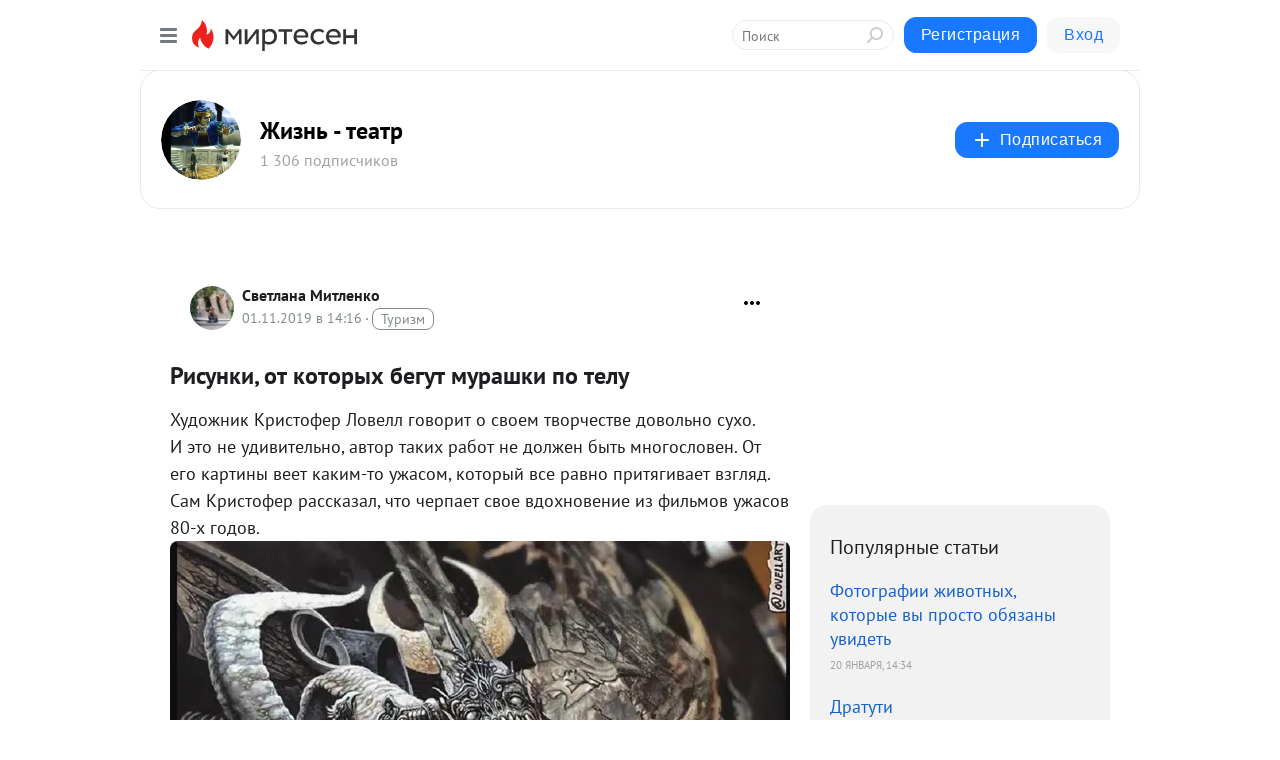

--- FILE ---
content_type: text/html; charset=utf-8
request_url: https://zhiznteatr.mirtesen.ru/blog/43100810690/Risunki,-ot-kotoryih-begut-murashki-po-telu?utm_referrer=mirtesen.ru
body_size: 30712
content:
<!DOCTYPE html>
<html lang="ru" >
<head>
<meta charset="utf-8" />
<meta name="robots" content="all"/>
<script>window.__SM_COUNTER_ID = 45130;</script>
<title data-react-helmet="true">Рисунки, от которых бегут мурашки по телу - Жизнь - театр - Медиаплатформа МирТесен</title>
<meta name="viewport" content="width=device-width, initial-scale=1"/>

<meta data-react-helmet="true" name="description" content="Художник Кристофер Ловелл говорит о своем творчестве довольно сухо.И это не удивительно, автор таких работ не должен быть многословен. От его картины веет каким-то ужасом, который все равно притягивает взгляд.Сам Кристофер рассказал, что черпает свое вдохновение из фильмов ужасов 80-х - 1 ноября - 43100810690 - Медиаплатформа МирТесен"/><meta data-react-helmet="true" name="keywords" content="одноклассники, однокурсники, соседи, сослуживцы, мир тесен, земляки, старые друзья, география, блоги домов, события вокруг, социальная сеть, карта, дом, работа, web 2.0"/><meta data-react-helmet="true" property="og:image" content="https://r3.mt.ru/r2/photoC80C/20179842405-0/jpeg/bp.jpeg"/><meta data-react-helmet="true" property="og:image:width" content="1200"/><meta data-react-helmet="true" property="og:image:height" content="628"/><meta data-react-helmet="true" property="og:image:alt" content="Рисунки, от которых бегут мурашки по телу - Жизнь - театр - Медиаплатформа МирТесен"/><meta data-react-helmet="true" property="twitter:image" content="https://r3.mt.ru/r2/photoC80C/20179842405-0/jpeg/bp.jpeg"/><meta data-react-helmet="true" property="vk:image" content="https://r3.mt.ru/r2/photoC80C/20179842405-0/jpeg/bp.jpeg"/><meta data-react-helmet="true" property="og:description" content="Художник Кристофер Ловелл говорит о своем творчестве довольно сухо.И это не удивительно, автор таких работ не должен быть многословен. От его картины веет каким-то ужасом, который все равно притягивает взгляд.Сам Кристофер рассказал, что черпает свое вдохновение из фильмов ужасов 80-х - 1 ноября - 43100810690 - Медиаплатформа МирТесен"/><meta data-react-helmet="true" property="twitter:description" content="Художник Кристофер Ловелл говорит о своем творчестве довольно сухо.И это не удивительно, автор таких работ не должен быть многословен. От его картины веет каким-то ужасом, который все равно притягивает взгляд.Сам Кристофер рассказал, что черпает свое вдохновение из фильмов ужасов 80-х - 1 ноября - 43100810690 - Медиаплатформа МирТесен"/><meta data-react-helmet="true" property="og:site_name" content="Жизнь - театр - МирТесен"/><meta data-react-helmet="true" property="og:site" content="Жизнь - театр - МирТесен"/><meta data-react-helmet="true" property="og:type" content="article"/><meta data-react-helmet="true" property="og:url" content="https://zhiznteatr.mirtesen.ru/blog/43100810690/Risunki,-ot-kotoryih-begut-murashki-po-telu"/><meta data-react-helmet="true" property="og:title" content="Рисунки, от которых бегут мурашки по телу - Жизнь - театр - Медиаплатформа МирТесен"/><meta data-react-helmet="true" property="twitter:card" content="summary_large_image"/><meta data-react-helmet="true" property="twitter:title" content="Рисунки, от которых бегут мурашки по телу - Жизнь - театр - Медиаплатформа МирТесен"/>
<link data-react-helmet="true" rel="image_src" href="https://r3.mt.ru/r2/photoC80C/20179842405-0/jpeg/bp.jpeg"/><link data-react-helmet="true" rel="canonical" href="https://ZhiznTeatr.mirtesen.ru/blog/43100810690/Risunki,-ot-kotoryih-begut-murashki-po-telu"/><link data-react-helmet="true" rel="index" href="https://zhiznteatr.mirtesen.ru"/><link data-react-helmet="true" rel="alternate" type="application/atom+xml" title="Жизнь - театр - МирТесен" href="https://zhiznteatr.mirtesen.ru/blog/atom"/><link data-react-helmet="true" rel="alternate" type="application/atom+xml" title="Жизнь - театр - МирТесен" href="https://zhiznteatr.mirtesen.ru/blog/rss"/><link data-react-helmet="true" rel="icon" href="/favicon.ico" type="image/x-icon" sizes="16x16"/><link data-react-helmet="true" rel="shortcut icon" href="/favicon.ico" type="image/x-icon" sizes="16x16"/>

<link rel="stylesheet" href="https://alpha.mirtesen.ru/assets/modern/bundle.async.390fc67b829a9a691b15.css" media="print" onload="this.media='all'">
<link rel="stylesheet" href="https://alpha.mirtesen.ru/assets/modern/bundle.blog.a38c3bcd32ce89b02c87.css" />
</head>
<body >



<div id="root"><div class="app blog-post-page"><div id="layout" class="blog-post-layout"><div id="main-container" class="not-admin"><header id="header"><div class="header-wrapper" style="width:auto"><div class="header-container"><div class="header"><div class="header__navigation"></div></div></div></div></header><div id="three-column-container"><div id="very-left-column" class=""><div class="sticky-wrap" style="left:0"><div class="sticky__content"><div class="left-menu"><div class="left-menu__blog"><div class="left-menu__item left-menu__blog-item"><div class="left-menu__item_title left-menu__item_header">Жизнь - театр</div><a class="left-menu__item_element" href="https://zhiznteatr.mirtesen.ru"></a><a class="left-menu__item_element" href="https://ZhiznTeatr.mirtesen.ru/">Главная</a><a class="left-menu__item_element" href="https://ZhiznTeatr.mirtesen.ru/blog">Блог</a><a class="left-menu__item_element" href="https://zhiznteatr.mirtesen.ru/_/akteryi">Актеры</a><a class="left-menu__item_element" href="https://ZhiznTeatr.mirtesen.ru/_/arhitectura">Архитектура</a><a class="left-menu__item_element" href="https://zhiznteatr.mirtesen.ru/_/velikayaotechestvennaya">Великая Отечестве...</a><a class="left-menu__item_element" href="https://ZhiznTeatr.mirtesen.ru/_/vseopushkine">Все о Пушкине</a><a class="left-menu__item_element" href="https://zhiznteatr.mirtesen.ru/_/geroivov">Герои ВОВ</a><button class="left-menu__item_button">Показать все<svg class="svg-icon"><use href="/images/icons.svg?v=1769108#angle-down"></use></svg></button></div><div class="left-menu__item left-menu__blog-item"><div class="left-menu__item_title left-menu__item_header"></div><i class="left-menu__item_delimiter"></i><a class="left-menu__item_element" href="https://zhiznteatr.mirtesen.ru/blog/latest">Новые</a><a class="left-menu__item_element" href="https://zhiznteatr.mirtesen.ru/blog/interesting">Лучшие</a><a class="left-menu__item_element" href="https://zhiznteatr.mirtesen.ru/blog/commented">Обсуждаемые</a><a class="left-menu__item_element" href="https://zhiznteatr.mirtesen.ru/comments">Комментарии</a><a class="left-menu__item_element" href="https://zhiznteatr.mirtesen.ru/people">Участники сайта</a></div></div><div class="left-menu__item" id="topics-menu"><div class="left-menu__item_title" id="topics-menu-title">Рубрики</div><a class="left-menu__item_element" href="//mirtesen.ru/topic/cooking?utm_medium=from_left_sidebar"><span><img src="//static.mtml.ru/images/topics/cooking.svg" alt="cooking" loading="lazy" width="16" height="16"/></span><span>Кулинария</span></a><a class="left-menu__item_element" href="//mirtesen.ru/topic/family?utm_medium=from_left_sidebar"><span><img src="//static.mtml.ru/images/topics/family.svg" alt="family" loading="lazy" width="16" height="16"/></span><span>Дети и семья</span></a><a class="left-menu__item_element" href="//mirtesen.ru/topic/show?utm_medium=from_left_sidebar"><span><img src="//static.mtml.ru/images/topics/show.svg" alt="show" loading="lazy" width="16" height="16"/></span><span>Шоу-бизнес</span></a><a class="left-menu__item_element" href="//mirtesen.ru/topic/politics?utm_medium=from_left_sidebar"><span><img src="//static.mtml.ru/images/topics/politics.svg" alt="politics" loading="lazy" width="16" height="16"/></span><span>Политика</span></a><a class="left-menu__item_element" href="//mirtesen.ru/topic/health?utm_medium=from_left_sidebar"><span><img src="//static.mtml.ru/images/topics/health.svg" alt="health" loading="lazy" width="16" height="16"/></span><span>Здоровье</span></a><button class="left-menu__item_button">Показать все<svg class="svg-icon"><use href="/images/icons.svg?v=1769108#angle-down"></use></svg></button></div><div class="left-menu__item"><div class="left-menu__item_title left-menu__item_header"><a href="https://mirtesen.ru/" class="left-menu__item_title-anchor">Моя лента</a></div><a href="https://mirtesen.ru/chats" class="left-menu__item_element left-menu__item_element_chat" target="_self"><span><img src="//static.mtml.ru/images/icons_v2/chats.svg" alt="ЧАТЫ" loading="lazy" width="16" height="16"/></span><span id="chats-tooltip">ЧАТЫ</span></a><a href="https://mirtesen.ru/polls" class="left-menu__item_element left-menu__item_element_poll" target="_self"><span><img src="//static.mtml.ru/images/icons_v2/vote.svg" alt="Опросы" loading="lazy" width="28" height="28"/></span><span id="polls-tooltip">Опросы</span></a><a href="https://mirtesen.ru/bloggers" class="left-menu__item_element" target="_self"><span><img src="//static.mtml.ru/images/icons_v2/IconBloggersColor.svg" alt="Блогеры" loading="lazy" width="17" height="17"/></span><span id="bloggers-tooltip">Блогеры</span></a><a href="https://mirtesen.ru/user-posts" class="left-menu__item_element" target="_self"><span><img src="//static.mtml.ru/images/icons_v2/IconUserContent.svg" alt="Глас народа" loading="lazy" width="16" height="16"/></span><span id="user-posts-tooltip">Глас народа</span></a><a href="https://mirtesen.ru/popular/liked" class="left-menu__item_element" target="_self"><span><img src="//static.mtml.ru/images/icons_v2/IconPopularColor.svg" alt="Популярное" loading="lazy" width="13" height="16"/></span><span id="popular-posts-tooltip">Популярное</span></a><a href="https://mirtesen.ru/popular/commented" class="left-menu__item_element" target="_self"><span><img src="//static.mtml.ru/images/icons_v2/IconDiscussColor.svg" alt="Обсуждаемое" loading="lazy" width="14" height="14"/></span><span id="commented-posts-tooltip">Обсуждаемое</span></a></div><div class="left-menu__item" id="common-menu"><a href="https://k41tv.app.link/sidebarlink" class="btn btn-primary btn-primary_left-menu" target="_blank" id="app-tooltip"><svg class="svg"><use href="/images/icons.svg#app-icon"></use></svg><span class="left-menu__item_element-text">Мессенджер МТ</span></a><a href="https://info.mirtesen.ru/about" class="left-menu__item_element" target="_blank"><span><img src="//static.mtml.ru/images/icons_v2/IconAbout.svg" alt="О компании" loading="lazy" width="9" height="14"/></span><span class="left-menu__item_element-text">О компании</span></a><a href="https://info.mirtesen.ru/glagol" class="left-menu__item_element" target="_blank"><span><img src="//static.mtml.ru/images/icons_v2/icon-glagol.svg" alt="О редакции ГлагоL" loading="lazy" width="8" height="13"/></span><span class="left-menu__item_element-text">О редакции ГлагоL</span></a><a href="https://info.mirtesen.ru/news" class="left-menu__item_element" target="_blank"><span><img src="//static.mtml.ru/images/icons_v2/IconNews.svg" alt="Новости" loading="lazy" width="16" height="14"/></span><span class="left-menu__item_element-text">Новости</span></a><a href="https://info.mirtesen.ru/partners" class="left-menu__item_element" target="_blank"><span><img src="//static.mtml.ru/images/icons_v2/IconPartners.svg" alt="Партнерам" loading="lazy" width="16" height="13"/></span><span class="left-menu__item_element-text">Партнерам</span></a><a href="https://info.mirtesen.ru/promo" class="left-menu__item_element" target="_blank"><span><img src="//static.mtml.ru/images/icons_v2/IconAdvertizing.svg" alt="Рекламодателям" loading="lazy" width="17" height="16"/></span><span class="left-menu__item_element-text">Рекламодателям</span></a><a href="https://mirtesen.ru/feedback/report" class="left-menu__item_element" target="_blank"><span><img src="//static.mtml.ru/images/icons_v2/IconFeedback.svg" alt="Обратная связь" loading="lazy" width="16" height="13"/></span><span class="left-menu__item_element-text">Обратная связь</span></a><a href="https://mirtesen.ru/feedback/report/spam" class="left-menu__item_element" target="_blank"><span><img src="//static.mtml.ru/images/icons_v2/IconSpam.svg" alt="Пожаловаться на спам" loading="lazy" width="15" height="14"/></span><span class="left-menu__item_element-text">Пожаловаться на спам</span></a><a href="https://info.mirtesen.ru/agreement" class="left-menu__item_element" target="_blank"><span><img src="//static.mtml.ru/images/icons_v2/IconAgreement.svg" alt="Соглашение" loading="lazy" width="15" height="16"/></span><span class="left-menu__item_element-text">Соглашение</span></a><a href="https://info.mirtesen.ru/recommendation_rules" class="left-menu__item_element" target="_blank"><span><img src="//static.mtml.ru/images/icons_v2/IconAgreement.svg" alt="Рекомендательные технологии" loading="lazy" width="15" height="16"/></span><span class="left-menu__item_element-text">Рекомендательные технологии</span></a></div></div><p class="recommendation-tech">На информационном ресурсе применяются <a href="https://info.mirtesen.ru/recommendation_rules">рекомендательные технологии</a> (информационные технологии предоставления информации на основе сбора, систематизации и анализа сведений, относящихся к предпочтениям пользователей сети &quot;Интернет&quot;, находящихся на территории Российской Федерации)</p><div class="mt-tizer-ad-block"><div class="partner-block-wrapper"><div id="unit_99821"></div></div></div></div></div></div><div id="content-container"><div id="secondary-header" class="secondary-header secondary-header_blog"><div class="secondary-header__middle"><div id="secondary-header-logo" class="secondary-header__logo-outer"><div class="secondary-header__logo-wrap"><a class="userlogo userlogo_xl" href="https://ZhiznTeatr.mirtesen.ru/?utm_referrer=mirtesen.ru" title="" target="" data-rjs="//mtdata.ru/u2/group7796/4c8861802468e9c36dcb8dac47aac50a-0/__logo.jpeg"></a></div></div><div class="secondary-header__title-wrap"><div class="secondary-header__title-subscribers"><h2 class="secondary-header__title"><a class="secondary-header__title-link" href="https://ZhiznTeatr.mirtesen.ru/?utm_referrer=mirtesen.ru" style="color:#000" rel="nofollow">Жизнь - театр</a></h2><i class="secondary-header__subscribers">1 306 подписчиков</i></div></div><div><div id="mt-dropdown-menu" class="mt-dropdown-menu"><button appearance="btn" title="Подписаться" type="button" class="mt-dropdown-menu__btn btn btn-primary"><svg class="svg-icon"><use href="/images/icons.svg?v=1769108#cross"></use></svg>Подписаться</button></div></div></div></div><div class="blog-post-item blog-post-item_tile"><div id="double-column-container"><div id="right-column"><div class="partner-block-wrapper"><div id="unit_103944"></div></div><div class="right-column-posts"><h3 class="right-column-posts__title">Популярные статьи</h3><ul class="right-column-posts_list"><li class="right-column-posts_list_item"><a href="//ZhiznTeatr.mirtesen.ru/blog/43080538067?utm_referrer=mirtesen.ru&amp;utm_medium=from_block_popular_articles" class="right-column-posts_list_item__link"><span class="right-column-posts_list_item__title">Фотографии животных, которые вы просто обязаны увидеть</span><span class="right-column-posts_list_item__date"></span></a></li><li class="right-column-posts_list_item"><a href="//ZhiznTeatr.mirtesen.ru/blog/43252570079?utm_referrer=mirtesen.ru&amp;utm_medium=from_block_popular_articles" class="right-column-posts_list_item__link"><span class="right-column-posts_list_item__title">Дратути</span><span class="right-column-posts_list_item__date"></span></a></li><li class="right-column-posts_list_item"><a href="//ZhiznTeatr.mirtesen.ru/blog/43121609734?utm_referrer=mirtesen.ru&amp;utm_medium=from_block_popular_articles" class="right-column-posts_list_item__link"><span class="right-column-posts_list_item__title">С праздником, Крещением Господним!</span><span class="right-column-posts_list_item__date"></span></a></li></ul></div><div class="partner-block-wrapper"><div id="unit_103939"></div></div><div class="right-column-comments right-column-comments_blog"><h3 class="right-column-comments__title">Свежие комментарии</h3><ul class="right-column-comments-list"><li class="right-column-comments-item"><a href="https://mirtesen.ru/people/294978944" class="right-column-comments-item__author"><span class="userlogo userlogo_s" href="" style="background:linear-gradient(hsl(171, 100%, 50%), hsl(201, 80%, 50%))" target="">ВП</span><div class="right-column-comments-item__author__info"><i class="right-column-comments-item__author__name" style="color:hsl(186, 70%, 50%)">Валерий Протасов</i><i class="right-column-comments-item__pubdate"></i></div></a><div class="right-column-comments-item__post"><span class="right-column-comments-item__post__message">Не подумал об этом. А всё равно печально!</span><span class="right-column-comments-item__post__title">Исторические и ре...</span></div></li><li class="right-column-comments-item"><a href="https://mirtesen.ru/people/849044580" class="right-column-comments-item__author"><span class="userlogo userlogo_s" href="" title="" target="" data-rjs="2"></span><div class="right-column-comments-item__author__info"><i class="right-column-comments-item__author__name" style="color:hsl(363, 70%, 50%)">Юлия Уханова</i><i class="right-column-comments-item__pubdate"></i></div></a><div class="right-column-comments-item__post"><span class="right-column-comments-item__post__message">Интересные фото. Благодарю</span><span class="right-column-comments-item__post__title">Исторические и ре...</span></div></li><li class="right-column-comments-item"><a href="https://mirtesen.ru/people/568694153" class="right-column-comments-item__author"><span class="userlogo userlogo_s" href="" title="" target="" data-rjs="2"></span><div class="right-column-comments-item__author__info"><i class="right-column-comments-item__author__name" style="color:hsl(283, 70%, 50%)">Светлана Митленко</i><i class="right-column-comments-item__pubdate"></i></div></a><div class="right-column-comments-item__post"><span class="right-column-comments-item__post__message">Пожалуйста, Верочка. Ведь тема появилась именно благодаря тебе и твоим подсказкам.</span><span class="right-column-comments-item__post__title">Лесные сказки в ф...</span></div></li></ul></div><div class="partner-block-wrapper"><div id="unit_99810"></div></div><div class="partner-block-wrapper"><div id="unit_95080"></div></div><div class="sticky2" style="top:30px"><div class="partner-block-wrapper"><div id="unit_103947"></div></div></div></div><div id="content-column" class="content-column"><div class="adfox-top"><div class="partner-block-wrapper"><div id="unit_99815"></div></div><div class="partner-block-wrapper"><div id="unit_99815"></div></div></div><article class="blog-post" id="post_43100810690" itemscope="" itemType="http://schema.org/NewsArticle"><meta itemscope="" itemProp="mainEntityOfPage" itemType="https://schema.org/WebPage" itemID="https://ZhiznTeatr.mirtesen.ru/blog/43100810690/Risunki,-ot-kotoryih-begut-murashki-po-telu" content=""/><meta itemProp="datePublished" content="2019-11-01T14:16:04.000Z"/><meta itemProp="dateModified" content="2019-11-01T14:16:04.000Z"/><span itemscope="" itemType="https://schema.org/Organization" itemProp="publisher"><meta itemProp="name" content="Жизнь - театр"/><span itemscope="" itemType="https://schema.org/ImageObject" itemProp="logo"><meta itemProp="url" content="//mtdata.ru/u2/group7796/4c8861802468e9c36dcb8dac47aac50a-0/__logo.jpeg"/></span></span><meta itemProp="image" content="https://r3.mt.ru/r2/photoC80C/20179842405-0/jpeg/bp.jpeg"/><div class="blog-post__header"><div class="blog-post__author" rel="author"><span class="blog-post__author-avatar"><a class="userlogo" href="//mirtesen.ru/people/568694153?utm_referrer=mirtesen.ru" title="" target="_blank" data-rjs="2"></a></span><div><a class="blog-post__author-name" href="//mirtesen.ru/people/568694153" target="_blank"><span itemProp="author">Светлана Митленко</span></a><div class="blog-post__info"><div class="blog-post__pubdate"></div><h3 class="blog-post__topic-category-wrapper"><a class="blog-post__topic-category" href="//mirtesen.ru/topic/tourism?utm_medium=from_headline_topic_button"><span>Туризм</span></a></h3></div></div></div><div><button title="Подписаться" class="btn blog-post__header-subscribe btn-primary">Подписаться</button></div><div id="mt-dropdown-menu" class="mt-dropdown-menu context-dropdown"><button type="button" class="mt-dropdown-menu__btn"><svg class="svg-icon"><use href="/images/icons.svg?v=1769108#more"></use></svg></button></div></div><h1 class="blog-post__title" itemProp="headline">Рисунки, от которых бегут мурашки по телу</h1><div class="partner-block-wrapper"><div id="unit_103965"></div></div><div class="blog-post__text" itemProp="articleBody"><p>Художник Кристофер Ловелл говорит о своем творчестве довольно сухо.<br />И это не удивительно, автор таких работ не должен быть многословен. От его картины веет каким-то ужасом, который все равно притягивает взгляд.<br />Сам Кристофер рассказал, что черпает свое вдохновение из фильмов ужасов 80-х годов.<img class="POST_IMAGE " src="https://r3.mt.ru/r2/photoC80C/20179842405-0/jpeg/bp.webp"    alt=""width="620"height="auto"loading="lazy"/><br /><img class="POST_IMAGE " src="https://r4.mt.ru/r9/photo95FB/20702544513-0/jpeg/bp.webp"    alt=""width="620"height="auto"loading="lazy"/></p> <div> <div tabindex="0"><img class="POST_IMAGE " src="https://r4.mt.ru/r1/photoCFDA/20293088130-0/jpeg/bp.webp"    alt=""width="620"height="auto"loading="lazy"/></div> </div> <div> <div tabindex="0"><img class="POST_IMAGE " src="https://r2.mt.ru/r25/photo3887/20253750665-0/jpeg/bp.webp"    alt=""width="620"height="auto"loading="lazy"/></div> </div> <div><img class="POST_IMAGE " src="https://r2.mt.ru/r16/photoC70A/20013777644-0/jpeg/bp.webp"    alt=""width="620"height="auto"loading="lazy"/><br /> <div tabindex="0"><img class="POST_IMAGE " src="https://r2.mt.ru/r5/photo313B/20281725079-0/jpeg/bp.webp"    alt=""width="620"height="auto"loading="lazy"/></div> </div> <div> <div tabindex="0"><img class="POST_IMAGE " src="https://r2.mt.ru/r5/photoE2BC/20673222030-0/jpeg/bp.webp"    alt=""width="620"height="auto"loading="lazy"/></div> </div> <div><br /> <div tabindex="0"><img class="POST_IMAGE " src="https://r.mt.ru/r1/photoAC2F/20765089722-0/jpeg/bp.webp"    alt=""width="620"height="auto"loading="lazy"/></div> </div> <div><br /> <div tabindex="0"><img class="POST_IMAGE " src="https://r.mt.ru/r17/photo5579/20686414792-0/jpeg/bp.webp"    alt=""width="620"height="auto"loading="lazy"/></div> </div> <div><br /> <div tabindex="0"><img class="POST_IMAGE " src="https://r.mt.ru/r21/photoD1BB/20908428381-0/jpeg/bp.webp"    alt=""width="620"height="auto"loading="lazy"/></div> </div> <div><img class="POST_IMAGE " src="https://r4.mt.ru/r4/photoE31D/20053885560-0/jpeg/bp.webp"    alt=""width="620"height="auto"loading="lazy"/><br /> <div tabindex="0"><img class="POST_IMAGE " src="https://r3.mt.ru/r15/photo3CBA/20276428779-0/jpeg/bp.webp"    alt=""width="620"height="auto"loading="lazy"/></div> </div> <div><img class="POST_IMAGE " src="https://r2.mt.ru/r5/photo4ADA/20106415787-0/jpeg/bp.webp"    alt=""width="620"height="auto"loading="lazy"/><br /> <div tabindex="0"><img class="POST_IMAGE " src="https://r3.mt.ru/r25/photoCC8E/20344270288-0/jpeg/bp.webp"    alt=""width="620"height="auto"loading="lazy"/></div> </div> <div> <div tabindex="0"><img class="POST_IMAGE " src="https://r1.mt.ru/r29/photo418E/20697489034-0/jpeg/bp.webp"    alt=""width="620"height="auto"loading="lazy"/></div> </div> <div><img class="POST_IMAGE " src="https://r3.mt.ru/r25/photo5ED1/20035926128-0/jpeg/bp.webp"    alt=""width="620"height="auto"loading="lazy"/><br /> <div tabindex="0"><img class="POST_IMAGE " src="https://r.mt.ru/r30/photoAAB9/20196164959-0/jpeg/bp.webp"    alt=""width="620"height="auto"loading="lazy"/></div> </div> <div><br /> <div tabindex="0"><img class="POST_IMAGE " src="https://r4.mt.ru/r1/photo69C9/20426893449-0/jpeg/bp.webp"    alt=""width="620"height="auto"loading="lazy"/></div> </div> <div><img class="POST_IMAGE " src="https://r.mt.ru/r15/photoBB89/20549913335-0/jpeg/bp.webp"    alt=""width="620"height="auto"loading="lazy"/><br /> <div tabindex="0"> </div> </div> <div><img class="POST_IMAGE " src="https://r4.mt.ru/r5/photoE513/20119078919-0/jpeg/bp.webp"    alt=""width="620"height="auto"loading="lazy"/><br /> <div tabindex="0"><img class="POST_IMAGE " src="https://r3.mt.ru/r5/photo123A/20249754446-0/jpeg/bp.webp"    alt=""width="620"height="auto"loading="lazy"/></div> </div> <div><br /> <div tabindex="0"><img class="POST_IMAGE " src="https://r2.mt.ru/r15/photoB4EE/20518761141-0/jpeg/bp.webp"    alt=""width="620"height="auto"loading="lazy"/></div> </div> <div> <div tabindex="0"> </div> </div> <footer> <div>Галерея художника: <a rel="nofollow ugc noreferrer noopener" href="https://www.christopherlovell.com/gallery">https://www.<div id="unit_101877"><a href="https://smi2.ru/" ></a></div>
<script type="text/javascript" charset="utf-8">
  (function() {
    var sc = document.createElement('script'); sc.type = 'text/javascript'; sc.async = true;
    sc.src = '//smi2.ru/data/js/101877.js'; sc.charset = 'utf-8';
    var s = document.getElementsByTagName('script')[0]; s.parentNode.insertBefore(sc, s);
  }());
</script>christopherlovell.com/gallery</a></div> </footer> <div data-order="700"> <div> <div> <div> </div> </div> </div> </div><div id="unit_103919"><a href="https://smi2.ru/" ></a></div>
<script type="text/javascript" charset="utf-8">
  (function() {
    var sc = document.createElement('script'); sc.type = 'text/javascript'; sc.async = true;
    sc.src = '//smi2.ru/data/js/103919.js'; sc.charset = 'utf-8';
    var s = document.getElementsByTagName('script')[0]; s.parentNode.insertBefore(sc, s);
  }());
</script></div><div id="panda_player" class="panda-player"></div><div class="blog-post__subscribe"><p class="blog-post__subscribe-text">Понравилась статья? Подпишитесь на канал, чтобы быть в курсе самых интересных материалов</p><a href="#" class="btn btn-primary">Подписаться</a></div><ul class="mt-horizontal-menu mt-horizontal-menu_list mt-horizontal-menu_multiline-left post-tags"><li><a href="/hashtags/%D1%82%D0%B2%D0%BE%D1%80%D1%87%D0%B5%D1%81%D1%82%D0%B2%D0%BE" class="tag-label-2 tag-label-2_sm"><span>творчество</span></a><meta itemProp="about" content="творчество"/></li></ul><div class="blog-post__footer"><div class="post-controls"><div><div class="post-actions"><div class="post-actions__push"></div></div></div></div></div><span></span></article><nav class="pagination"><ul class="blog-post__pagination"><li><a href="https://ZhiznTeatr.mirtesen.ru/blog/43949575569/Sem-propavshih-relikviy-Rossii?utm_referrer=mirtesen.ru"><span class="blog-post__pagination__arrow">←</span>Предыдущая тема</a></li><li class="blog-post__pagination__symbol"> | </li><li><a href="https://ZhiznTeatr.mirtesen.ru/blog/43229801351/Istoriya-Mata-Hari-v-fotografiyah?utm_referrer=mirtesen.ru">Следующая тема<span class="blog-post__pagination__arrow">→</span></a></li></ul></nav><div class="partner-block-wrapper"><div id="unit_103916"></div></div><span></span><div class="adfox-outer blog-post-item__ad-block"><div class="partner-block-wrapper"><div id="unit_99816"></div></div></div></div></div><div class="blog-post-bottom-partners"><div class="partner-block-wrapper"><div id="unit_103941"></div></div><div class="partner-block-wrapper"><div id="unit_95079"></div></div><div class="partner-block-wrapper"><div id="unit_95031"></div></div></div></div></div></div></div><div style="position:fixed;bottom:50px;right:0;cursor:pointer;transition-duration:0.2s;transition-timing-function:linear;transition-delay:0s;z-index:10;display:none"><div id="scroll-top"><div>наверх</div></div></div></div><div></div></div></div>
<div id="messenger-portal" class="messenger-embedded"></div>
<script>window.__PRELOADED_STATE__ = {"blogDomain":{},"promotion":{"popup":{},"activeTab":"platform","sections":{"platform":{"title":"Реклама на Платформе","isMenu":true,"changed":false,"forDevs":true},"settings":{"title":"Настройки рекламы","isMenu":true,"changed":false,"forDevs":true},"item":{"title":"Редактирование объекта","isMenu":false,"changed":false,"forDevs":true},"itemAdd":{"title":"Добавление объекта","isMenu":false,"changed":false,"forDevs":true},"deposit":{"title":"Пополнение баланса","isMenu":false,"changed":false,"forDevs":true},"stats":{"title":"Статистика рекламы","isMenu":true,"changed":false,"forDevs":true}},"changed":{"platform":false,"settings":false,"item":false,"stats":false},"data":{"platform":"","settings":{"currentBalance":0,"spentBalance":0,"groupItem":{"id":null,"status":"STATUS_PENDING","dateStart":null,"dateEnd":null,"fullClicksLimit":null,"dayClicksLimit":null,"clickPrice":null,"utmSource":null,"utmMedium":null,"utmCampaign":null,"targetGeoIds":null,"targetIsMale":null,"targetAgeMin":null,"targetAgeMax":null,"targetTime":null,"title":null,"canChangeStatus":null,"inRotation":false,"fullClicks":0,"dayClicks":0},"blogpostItems":[]},"item":{"id":null,"status":"STATUS_PENDING","dateStart":null,"dateEnd":null,"fullClicksLimit":null,"dayClicksLimit":null,"clickPrice":null,"utmSource":null,"utmMedium":null,"utmCampaign":null,"targetGeoIds":null,"targetIsMale":null,"targetAgeMin":null,"targetAgeMax":null,"targetTime":null,"title":null,"canChangeStatus":null,"inRotation":false,"fullClicks":0,"dayClicks":0},"itemAdd":{"url":null},"deposit":{"value":""},"stats":{"periodFrom":"2026-01-02","periodTo":"2026-01-22"}},"errors":{}},"editComments":{"activeTab":"stats","sections":{"stats":{"title":"Статистика","isMenu":true,"changed":false,"forDevs":true},"settings":{"title":"Настройки","isMenu":true,"changed":false,"forDevs":true}},"changed":{"stats":false,"settings":false},"data":{"stats":{"periodFrom":"2026-01-15","periodTo":"2026-01-22"},"settings":{"applyForCommentsEnabled":0,"commonEnabled":0,"siteEnabled":0,"keyWords":[]}},"errors":{}},"actionVote":{},"header":{"sidebarEnabled":false,"sidebarIsOpen":false},"messageNotifications":{"items":[],"startFrom":0,"nextFrom":0,"hasMoreItems":true,"busy":false},"activityNotifications":{"items":[],"nextFrom":"","hasMoreItems":true,"busy":false},"headerSearch":{"value":"","result":{"people":[],"groups":[],"posts":[]},"isLoading":false,"hasResults":false},"rssEditor":{"editKey":null,"type":"add","loading":{"defaultImage":false},"values":{"maxTextLength":0,"publicationDelay":0,"useFullText":false,"useShortDesctiption":false,"ignoreMediaTags":false,"rssSourceLink":"","autoRefreshImportedThemes":false,"pregTemplateTextSearch":"","pregTemplateTextChange":"","xpathLongText":"","xpathImage":"","showCategory":"","importCategory":"","keepImages":false,"keepLinks":false,"keepIframes":false,"useEmbedCode":false,"useYandexTurbo":false,"addYandexGenreTags":false,"loadingTimout":0,"hideSourceLink":false,"defaultImage":""}},"telegramEditor":{"editKey":null,"type":"add","values":{"username":null,"signature":""}},"auth":{"user":null,"groupPrivileges":{},"viewedTooltips":{}},"authForm":{"isBusy":false,"widgetId":"0","instances":{"0":{"isOpen":false,"activeTab":"login","callAndSmsLimits":{"apiLimits":{"smsAllowed":true,"callAllowed":true,"smsTimeLimitExceededMsg":"","callTimeLimitExceededMsg":""},"timers":{}},"params":{"login":{"phone":"","code":"","mode":"SMS","step":"","errorMap":{}},"loginByEmail":{"email":"","password":"","remember":"on","step":"","errorMap":{}},"registration":{"name":"","lastname":"","email":"","phone":"","code":"","mode":"SMS","step":"","errorMap":{}},"registrationByEmail":{"email":"","name":"","phone":"","code":"","mode":"SMS","step":"","errorMap":{}},"password":{"email":"","errorMap":{}}}}}},"blogModerators":{"staff":[],"popup":{"popupType":null,"userInfo":null},"errors":{},"radioBtnValue":null},"logoEditor":{"image":null,"allowZoomOut":false,"position":{"x":0.5,"y":0.5},"scale":1,"rotate":0,"borderRadius":0,"width":100,"height":100,"border":0,"isEmpty":true,"type":"blog"},"headerBackgroundEditor":{"image":null,"type":"blog","allowZoomOut":false,"position":{"x":0.5,"y":0.5},"scale":1,"rotate":0,"borderRadius":0,"blogHeight":240,"profileHeight":240,"border":0,"isEmpty":true},"titleEditor":{"title":""},"secondaryHeader":{"logoSwitcher":false,"titleSwitcher":false,"backgroundSwitcher":false,"logoEditor":false,"titleEditor":false,"backgroundEditor":false},"blogMenuSettings":{"isChanged":false,"menuItems":[],"currentIndex":null,"menuItem":{},"staticWidgetsToRemove":[],"context":{"add":{"title":"Добавление раздела","saveButton":"Добавить"},"edit":{"title":"Раздел: ","saveButton":"Сохранить","remove":"Удалить раздел"}},"errors":{}},"siteSettings":{},"siteSettingsLeftMenu":{"sitesDropdown":false},"promotionLeftMenu":{},"editCommentsLeftMenu":{},"blogPostList":{"searchValue":"","search":{"results":[],"page":0,"hasMore":true,"isLoading":false},"blogPostList":[],"hasMoreItems":true,"page":1,"title":"","tag":"","period":"","before":"","after":"","status":"","sort":""},"blogPostEditor":{"id":null,"title":"","text":"","inProcess":false,"sign":"","disableComments":false,"tags":[],"tagSuggestions":[],"errors":[],"publishTime":null,"referenceUrl":"","nextBtnUrl":"","pushBtnUrl":"","pushBtnText":"","doFollowLinks":0,"pulse":0,"draft":false,"preloaderVisible":true,"errorMessage":{"isVisible":false,"text":"Произошла ошибка. Попробуйте еще раз или свяжитесь со службой поддержки."},"showPollEditor":false,"pollTab":"default","sentToModeration":false,"foundPolls":[],"foundPollsOffset":0,"hasMorePolls":true,"pollId":null},"actionModifyPostPopup":{"isOpen":false,"popupType":"","id":null,"deletedList":{},"approveList":{}},"rightColumnPosts":[{"id":43080538067,"title":"Фотографии животных, которые вы просто обязаны увидеть","url":"//ZhiznTeatr.mirtesen.ru/blog/43080538067?utm_referrer=mirtesen.ru","seo_url":"//ZhiznTeatr.mirtesen.ru/blog/43080538067?utm_referrer=mirtesen.ru","canonical_url":"//ZhiznTeatr.mirtesen.ru/blog/43080538067?utm_referrer=mirtesen.ru","created":1761929738,"date":1768919697,"publish_time":null,"status":"STATUS_ACTIVE","isTitleHidden":false,"formattedDates":{"iso":"2026-01-20T14:34:57.000Z","ver1":"20 января, 17:34","ver2":"20.01.2026 в 17:34","ver3":"20 янв., 17:34"},"images":[],"videos":[],"shared_post":null,"mentionedPersons":null},{"id":43252570079,"title":"Дратути","url":"//ZhiznTeatr.mirtesen.ru/blog/43252570079?utm_referrer=mirtesen.ru","seo_url":"//ZhiznTeatr.mirtesen.ru/blog/43252570079?utm_referrer=mirtesen.ru","canonical_url":"//ZhiznTeatr.mirtesen.ru/blog/43252570079?utm_referrer=mirtesen.ru","created":1761569703,"date":1768574229,"publish_time":null,"status":"STATUS_ACTIVE","isTitleHidden":false,"formattedDates":{"iso":"2026-01-16T14:37:09.000Z","ver1":"16 января, 17:37","ver2":"16.01.2026 в 17:37","ver3":"16 янв., 17:37"},"images":[],"videos":[],"shared_post":null,"mentionedPersons":null},{"id":43121609734,"title":"С праздником, Крещением Господним!","url":"//ZhiznTeatr.mirtesen.ru/blog/43121609734?utm_referrer=mirtesen.ru","seo_url":"//ZhiznTeatr.mirtesen.ru/blog/43121609734?utm_referrer=mirtesen.ru","canonical_url":"//ZhiznTeatr.mirtesen.ru/blog/43121609734?utm_referrer=mirtesen.ru","created":1768311626,"date":1768744913,"publish_time":null,"status":"STATUS_ACTIVE","isTitleHidden":false,"formattedDates":{"iso":"2026-01-18T14:01:53.000Z","ver1":"18 января, 17:01","ver2":"18.01.2026 в 17:01","ver3":"18 янв., 17:01"},"images":[],"videos":[],"shared_post":null,"mentionedPersons":null}],"rightColumnComments":[{"id":128179778,"text":"Не подумал об этом. А всё равно печально!","date":1769104791,"blog_post":{"id":43978705143,"title":"Исторические и редкие фото 133","seo_url":"//ZhiznTeatr.mirtesen.ru/blog/43978705143/Istoricheskie-i-redkie-foto-133?utm_referrer=mirtesen.ru"},"user":{"cover":null,"count_friends":null,"id":294978944,"url":"//mirtesen.ru/people/294978944","display_name":"Валерий Протасов","photo_original":null},"images":[],"formattedDates":{"iso":"2026-01-22T17:59:51.000Z","ver1":"22 января, 20:59","ver2":"22.01.2026 в 20:59","ver3":"22 янв., 20:59"}},{"id":128179555,"text":"Интересные фото. Благодарю","date":1769099043,"blog_post":{"id":43978705143,"title":"Исторические и редкие фото 133","seo_url":"//ZhiznTeatr.mirtesen.ru/blog/43978705143/Istoricheskie-i-redkie-foto-133?utm_referrer=mirtesen.ru"},"user":{"cover":null,"count_friends":null,"id":849044580,"url":"//mirtesen.ru/people/849044580","display_name":"Юлия Уханова","photo_original":"//mtdata.ru/u21/photo8777/20641863884-0/original.jpeg"},"images":[],"formattedDates":{"iso":"2026-01-22T16:24:03.000Z","ver1":"22 января, 19:24","ver2":"22.01.2026 в 19:24","ver3":"22 янв., 19:24"}},{"id":128179518,"text":"Пожалуйста, Верочка. Ведь тема появилась именно благодаря тебе и твоим подсказкам.","date":1769098276,"blog_post":{"id":43640796384,"title":"Лесные сказки в фотографиях дальтоника","seo_url":"//ZhiznTeatr.mirtesen.ru/blog/43640796384/Lesnyie-skazki-v-fotografiyah-daltonika?utm_referrer=mirtesen.ru"},"user":{"cover":null,"count_friends":null,"id":568694153,"url":"//mirtesen.ru/people/568694153","display_name":"Светлана Митленко","photo_original":"//mtdata.ru/u13/photo0324/20083364596-0/original.jpeg"},"images":[],"formattedDates":{"iso":"2026-01-22T16:11:16.000Z","ver1":"22 января, 19:11","ver2":"22.01.2026 в 19:11","ver3":"22 янв., 19:11"}}],"rightColumnGallery":{"total":0,"images":[]},"blogPost":{"id":43100810690,"title":"Рисунки, от которых бегут мурашки по телу","url":"//ZhiznTeatr.mirtesen.ru/blog/43100810690?utm_referrer=mirtesen.ru","seo_url":"//ZhiznTeatr.mirtesen.ru/blog/43100810690/Risunki,-ot-kotoryih-begut-murashki-po-telu?utm_referrer=mirtesen.ru","canonical_url":"https://ZhiznTeatr.mirtesen.ru/blog/43100810690/Risunki,-ot-kotoryih-begut-murashki-po-telu","created":1568926970,"date":1572617764,"publish_time":null,"status":"STATUS_ACTIVE","isTitleHidden":false,"preview_text":"Художник Кристофер Ловелл говорит о своем творчестве довольно сухо.\x3cbr />И это не удивительно, автор таких работ не должен быть многословен. От его картины веет каким-то ужасом, который все равно притягивает взгляд.\x3cbr />Сам Кристофер рассказал, что черпает свое вдохновение из фильмов ужасов 80-х","comments_count":14,"post_type":"post","likes":{"count":3,"user_likes":0,"can_like":0,"marks_pluses":3,"marks_minuses":0,"user_like_attr":null,"like_attr_ids":[{"id":100,"count":3}]},"from_id":568694153,"from":{"id":568694153,"display_name":"Светлана Митленко","url":"//mirtesen.ru/people/568694153","photo_original":"//mtdata.ru/u13/photo0324/20083364596-0/original.jpeg","isAuthenticAccount":false},"group":{"display_name":"Жизнь - театр","url":"//ZhiznTeatr.mirtesen.ru","photo_original":"//mtdata.ru/u2/group7796/4c8861802468e9c36dcb8dac47aac50a-0/__logo.jpeg","id":30623889630,"canViewBlogPostCreator":true,"showSubscribersAmount":true,"is_subscribed":false,"is_member":false,"is_owner":false,"is_staff":false,"created":1468336369},"attachments":[{"photo":{"id":20179842405,"photo_original":"//mtdata.ru/u2/photoC80C/20179842405-0/original.jpeg#20179842405","title":"RHlycjjidPyfgGSNZ3FBuM1Comv","width":966,"height":1149}},{"photo":{"id":20013777644,"photo_original":"//mtdata.ru/u16/photoC70A/20013777644-0/original.jpeg#20013777644","title":"h7ZYqCHNjNg9BXkKErIdbVu8S9r","width":1024,"height":1259}},{"photo":{"id":20035926128,"photo_original":"//mtdata.ru/u25/photo5ED1/20035926128-0/original.jpeg#20035926128","title":"2uIA3ohyWZDlZ8DH8uFkQCZoRbd","width":1024,"height":1256}},{"photo":{"id":20053885560,"photo_original":"//mtdata.ru/u4/photoE31D/20053885560-0/original.jpeg#20053885560","title":"Ta7NTPkQPaXcz44PttCxMaYkaSv","width":1024,"height":1262}},{"photo":{"id":20106415787,"photo_original":"//mtdata.ru/u5/photo4ADA/20106415787-0/original.jpeg#20106415787","title":"Qy4KXdBpMuGNTICvsQHwhw8JrHs","width":1280,"height":720}},{"photo":{"id":20119078919,"photo_original":"//mtdata.ru/u5/photoE513/20119078919-0/original.jpeg#20119078919","title":"eDP7Q7S3eSm9bwDmNDovaMUYA8n","width":1024,"height":725}},{"photo":{"id":20196164959,"photo_original":"//mtdata.ru/u30/photoAAB9/20196164959-0/original.jpeg#20196164959","title":"DIBMimbmuEB4AaxTH8FaHbiuZ1V","width":704,"height":1136}},{"photo":{"id":20249754446,"photo_original":"//mtdata.ru/u5/photo123A/20249754446-0/original.jpeg#20249754446","title":"GssCpfynKkTtqgHFxxGXwplkkf6","width":800,"height":933}},{"photo":{"id":20253750665,"photo_original":"//mtdata.ru/u25/photo3887/20253750665-0/original.jpeg#20253750665","title":"gdsNXPqH0gpQYjTlsCavl2a2ie5","width":1039,"height":843}},{"photo":{"id":20276428779,"photo_original":"//mtdata.ru/u15/photo3CBA/20276428779-0/original.jpeg#20276428779","title":"YSXlxQsIs02yD5rlCjaba5CbV75","width":1024,"height":1024}},{"photo":{"id":20281725079,"photo_original":"//mtdata.ru/u5/photo313B/20281725079-0/original.jpeg#20281725079","title":"DScUszls5oX5L71Qpj1b493dR5f","width":1029,"height":1317}},{"photo":{"id":20293088130,"photo_original":"//mtdata.ru/u1/photoCFDA/20293088130-0/original.jpeg#20293088130","title":"jV4ces1JOB1tjmXZ0IOms9m2zVW","width":1080,"height":1338}},{"photo":{"id":20344270288,"photo_original":"//mtdata.ru/u25/photoCC8E/20344270288-0/original.jpeg#20344270288","title":"h7Yin1C8ZQjdEQxXxcrzOtkDJFI","width":1024,"height":1298}},{"photo":{"id":20426893449,"photo_original":"//mtdata.ru/u1/photo69C9/20426893449-0/original.jpeg#20426893449","title":"OsFosgB1sAxTljRDrDUvfIJFywD","width":1024,"height":1024}},{"photo":{"id":20518761141,"photo_original":"//mtdata.ru/u15/photoB4EE/20518761141-0/original.jpeg#20518761141","title":"6p5EvnrvMlQstJvVUuW52URUbRn","width":1000,"height":1249}},{"photo":{"id":20549913335,"photo_original":"//mtdata.ru/u15/photoBB89/20549913335-0/original.jpeg#20549913335","title":"MtLz9dU6Vrfk6ksS7wiE6dnKIH2","width":1024,"height":1024}},{"photo":{"id":20673222030,"photo_original":"//mtdata.ru/u5/photoE2BC/20673222030-0/original.jpeg#20673222030","title":"mx0QLxqVvcA3coVzQmhucLwiaJn","width":988,"height":979}},{"photo":{"id":20686414792,"photo_original":"//mtdata.ru/u17/photo5579/20686414792-0/original.jpeg#20686414792","title":"2Kpi1CWNqO9AyuLoEyzuk3R063B","width":1024,"height":889}},{"photo":{"id":20697489034,"photo_original":"//mtdata.ru/u29/photo418E/20697489034-0/original.jpeg#20697489034","title":"mxUDKqkciWKmDzbTGMYpc7apLRG","width":1024,"height":1247}},{"photo":{"id":20702544513,"photo_original":"//mtdata.ru/u9/photo95FB/20702544513-0/original.jpeg#20702544513","title":"wCK4Ox8hGhxT5XwFrbX26AQsv5Q","width":1024,"height":773}},{"photo":{"id":20765089722,"photo_original":"//mtdata.ru/u1/photoAC2F/20765089722-0/original.jpeg#20765089722","title":"DTJAhMkYWM8NQoTrYbUoivjuGhQ","width":1024,"height":1272}},{"photo":{"id":20908428381,"photo_original":"//mtdata.ru/u21/photoD1BB/20908428381-0/original.jpeg#20908428381","title":"R8Hfbfjjxu9lTG1Tvb4yYJt0cUI","width":912,"height":386}}],"modified":1760013352,"is_draft":false,"is_queued":false,"topic":"tourism","tags":["творчество"],"close_comments":false,"marks_count":3,"reposts":4,"recommendations":"[]","foreignPollId":null,"isSlider":null,"padRedirectUrl":"https://mirtesen.ru/url?e=pad_click&pad_page=0&blog_post_id=43100810690&announce=1","editorStatus":"EDITOR_STATUS_NONE","extraData":null,"notificationsCanBeSent":false,"notificationsSent":true,"notificationsWillBeSent":false,"notificationsLimit":0,"text":"\x3cp>Художник Кристофер Ловелл говорит о своем творчестве довольно сухо.\x3cbr />И это не удивительно, автор таких работ не должен быть многословен. От его картины веет каким-то ужасом, который все равно притягивает взгляд.\x3cbr />Сам Кристофер рассказал, что черпает свое вдохновение из фильмов ужасов 80-х годов.\x3cimg src=\"//mtdata.ru/u2/photoC80C/20179842405-0/original.jpeg#20179842405\" alt=\"\" width=\"966\" height=\"1149\" />\x3cbr />\x3cimg src=\"//mtdata.ru/u9/photo95FB/20702544513-0/original.jpeg#20702544513\" alt=\"\" width=\"1024\" height=\"773\" />\x3c/p>\n\x3cdiv>\n\x3cdiv tabindex=\"0\">\x3cimg src=\"//mtdata.ru/u1/photoCFDA/20293088130-0/original.jpeg#20293088130\" alt=\"\" width=\"1080\" height=\"1338\" />\x3c/div>\n\x3c/div>\n\x3cdiv>\n\x3cdiv tabindex=\"0\">\x3cimg src=\"//mtdata.ru/u25/photo3887/20253750665-0/original.jpeg#20253750665\" alt=\"\" width=\"1039\" height=\"843\" />\x3c/div>\n\x3c/div>\n\x3cdiv>\x3cimg src=\"//mtdata.ru/u16/photoC70A/20013777644-0/original.jpeg#20013777644\" alt=\"\" width=\"1024\" height=\"1259\" />\x3cbr />\n\x3cdiv tabindex=\"0\">\x3cimg src=\"//mtdata.ru/u5/photo313B/20281725079-0/original.jpeg#20281725079\" alt=\"\" width=\"1029\" height=\"1317\" />\x3c/div>\n\x3c/div>\n\x3cdiv>\n\x3cdiv tabindex=\"0\">\x3cimg src=\"//mtdata.ru/u5/photoE2BC/20673222030-0/original.jpeg#20673222030\" alt=\"\" width=\"988\" height=\"979\" />\x3c/div>\n\x3c/div>\n\x3cdiv>\x3cbr />\n\x3cdiv tabindex=\"0\">\x3cimg src=\"//mtdata.ru/u1/photoAC2F/20765089722-0/original.jpeg#20765089722\" alt=\"\" width=\"1024\" height=\"1272\" />\x3c/div>\n\x3c/div>\n\x3cdiv>\x3cbr />\n\x3cdiv tabindex=\"0\">\x3cimg src=\"//mtdata.ru/u17/photo5579/20686414792-0/original.jpeg#20686414792\" alt=\"\" width=\"1024\" height=\"889\" />\x3c/div>\n\x3c/div>\n\x3cdiv>\x3cbr />\n\x3cdiv tabindex=\"0\">\x3cimg src=\"//mtdata.ru/u21/photoD1BB/20908428381-0/original.jpeg#20908428381\" alt=\"\" width=\"912\" height=\"386\" />\x3c/div>\n\x3c/div>\n\x3cdiv>\x3cimg src=\"//mtdata.ru/u4/photoE31D/20053885560-0/original.jpeg#20053885560\" alt=\"\" width=\"1024\" height=\"1262\" />\x3cbr />\n\x3cdiv tabindex=\"0\">\x3cimg src=\"//mtdata.ru/u15/photo3CBA/20276428779-0/original.jpeg#20276428779\" alt=\"\" width=\"1024\" height=\"1024\" />\x3c/div>\n\x3c/div>\n\x3cdiv>\x3cimg src=\"//mtdata.ru/u5/photo4ADA/20106415787-0/original.jpeg#20106415787\" alt=\"\" width=\"1280\" height=\"720\" />\x3cbr />\n\x3cdiv tabindex=\"0\">\x3cimg src=\"//mtdata.ru/u25/photoCC8E/20344270288-0/original.jpeg#20344270288\" alt=\"\" width=\"1024\" height=\"1298\" />\x3c/div>\n\x3c/div>\n\x3cdiv>\n\x3cdiv tabindex=\"0\">\x3cimg src=\"//mtdata.ru/u29/photo418E/20697489034-0/original.jpeg#20697489034\" alt=\"\" width=\"1024\" height=\"1247\" />\x3c/div>\n\x3c/div>\n\x3cdiv>\x3cimg src=\"//mtdata.ru/u25/photo5ED1/20035926128-0/original.jpeg#20035926128\" alt=\"\" width=\"1024\" height=\"1256\" />\x3cbr />\n\x3cdiv tabindex=\"0\">\x3cimg src=\"//mtdata.ru/u30/photoAAB9/20196164959-0/original.jpeg#20196164959\" alt=\"\" width=\"704\" height=\"1136\" />\x3c/div>\n\x3c/div>\n\x3cdiv>\x3cbr />\n\x3cdiv tabindex=\"0\">\x3cimg src=\"//mtdata.ru/u1/photo69C9/20426893449-0/original.jpeg#20426893449\" alt=\"\" width=\"1024\" height=\"1024\" />\x3c/div>\n\x3c/div>\n\x3cdiv>\x3cimg src=\"//mtdata.ru/u15/photoBB89/20549913335-0/original.jpeg#20549913335\" alt=\"\" width=\"1024\" height=\"1024\" />\x3cbr />\n\x3cdiv tabindex=\"0\"> \x3c/div>\n\x3c/div>\n\x3cdiv>\x3cimg src=\"//mtdata.ru/u5/photoE513/20119078919-0/original.jpeg#20119078919\" alt=\"\" width=\"1024\" height=\"725\" />\x3cbr />\n\x3cdiv tabindex=\"0\">\x3cimg src=\"//mtdata.ru/u5/photo123A/20249754446-0/original.jpeg#20249754446\" alt=\"\" width=\"800\" height=\"933\" />\x3c/div>\n\x3c/div>\n\x3cdiv>\x3cbr />\n\x3cdiv tabindex=\"0\">\x3cimg src=\"//mtdata.ru/u15/photoB4EE/20518761141-0/original.jpeg#20518761141\" alt=\"\" width=\"1000\" height=\"1249\" />\x3c/div>\n\x3c/div>\n\x3cdiv>\n\x3cdiv tabindex=\"0\"> \x3c/div>\n\x3c/div>\n\x3cfooter>\n\x3cdiv>Галерея художника: \x3ca href=\"https://www.christopherlovell.com/gallery\" rel=\"nofollow ugc noreferrer noopener\">https://www.christopherlovell.com/gallery\x3c/a>\x3c/div>\n\x3c/footer>\n\x3cdiv data-order=\"700\">\n\x3cdiv>\n\x3cdiv>\n\x3cdiv> \x3c/div>\n\x3c/div>\n\x3c/div>\n\x3c/div>","formattedText":"\x3cp>Художник Кристофер Ловелл говорит о своем творчестве довольно сухо.\x3cbr />И это не удивительно, автор таких работ не должен быть многословен. От его картины веет каким-то ужасом, который все равно притягивает взгляд.\x3cbr />Сам Кристофер рассказал, что черпает свое вдохновение из фильмов ужасов 80-х годов.\x3cimg src=\"//mtdata.ru/u2/photoC80C/20179842405-0/original.jpeg#20179842405\" alt=\"\" width=\"966\" height=\"1149\" />\x3cbr />\x3cimg src=\"//mtdata.ru/u9/photo95FB/20702544513-0/original.jpeg#20702544513\" alt=\"\" width=\"1024\" height=\"773\" />\x3c/p>\n\x3cdiv>\n\x3cdiv tabindex=\"0\">\x3cimg src=\"//mtdata.ru/u1/photoCFDA/20293088130-0/original.jpeg#20293088130\" alt=\"\" width=\"1080\" height=\"1338\" />\x3c/div>\n\x3c/div>\n\x3cdiv>\n\x3cdiv tabindex=\"0\">\x3cimg src=\"//mtdata.ru/u25/photo3887/20253750665-0/original.jpeg#20253750665\" alt=\"\" width=\"1039\" height=\"843\" />\x3c/div>\n\x3c/div>\n\x3cdiv>\x3cimg src=\"//mtdata.ru/u16/photoC70A/20013777644-0/original.jpeg#20013777644\" alt=\"\" width=\"1024\" height=\"1259\" />\x3cbr />\n\x3cdiv tabindex=\"0\">\x3cimg src=\"//mtdata.ru/u5/photo313B/20281725079-0/original.jpeg#20281725079\" alt=\"\" width=\"1029\" height=\"1317\" />\x3c/div>\n\x3c/div>\n\x3cdiv>\n\x3cdiv tabindex=\"0\">\x3cimg src=\"//mtdata.ru/u5/photoE2BC/20673222030-0/original.jpeg#20673222030\" alt=\"\" width=\"988\" height=\"979\" />\x3c/div>\n\x3c/div>\n\x3cdiv>\x3cbr />\n\x3cdiv tabindex=\"0\">\x3cimg src=\"//mtdata.ru/u1/photoAC2F/20765089722-0/original.jpeg#20765089722\" alt=\"\" width=\"1024\" height=\"1272\" />\x3c/div>\n\x3c/div>\n\x3cdiv>\x3cbr />\n\x3cdiv tabindex=\"0\">\x3cimg src=\"//mtdata.ru/u17/photo5579/20686414792-0/original.jpeg#20686414792\" alt=\"\" width=\"1024\" height=\"889\" />\x3c/div>\n\x3c/div>\n\x3cdiv>\x3cbr />\n\x3cdiv tabindex=\"0\">\x3cimg src=\"//mtdata.ru/u21/photoD1BB/20908428381-0/original.jpeg#20908428381\" alt=\"\" width=\"912\" height=\"386\" />\x3c/div>\n\x3c/div>\n\x3cdiv>\x3cimg src=\"//mtdata.ru/u4/photoE31D/20053885560-0/original.jpeg#20053885560\" alt=\"\" width=\"1024\" height=\"1262\" />\x3cbr />\n\x3cdiv tabindex=\"0\">\x3cimg src=\"//mtdata.ru/u15/photo3CBA/20276428779-0/original.jpeg#20276428779\" alt=\"\" width=\"1024\" height=\"1024\" />\x3c/div>\n\x3c/div>\n\x3cdiv>\x3cimg src=\"//mtdata.ru/u5/photo4ADA/20106415787-0/original.jpeg#20106415787\" alt=\"\" width=\"1280\" height=\"720\" />\x3cbr />\n\x3cdiv tabindex=\"0\">\x3cimg src=\"//mtdata.ru/u25/photoCC8E/20344270288-0/original.jpeg#20344270288\" alt=\"\" width=\"1024\" height=\"1298\" />\x3c/div>\n\x3c/div>\n\x3cdiv>\n\x3cdiv tabindex=\"0\">\x3cimg src=\"//mtdata.ru/u29/photo418E/20697489034-0/original.jpeg#20697489034\" alt=\"\" width=\"1024\" height=\"1247\" />\x3c/div>\n\x3c/div>\n\x3cdiv>\x3cimg src=\"//mtdata.ru/u25/photo5ED1/20035926128-0/original.jpeg#20035926128\" alt=\"\" width=\"1024\" height=\"1256\" />\x3cbr />\n\x3cdiv tabindex=\"0\">\x3cimg src=\"//mtdata.ru/u30/photoAAB9/20196164959-0/original.jpeg#20196164959\" alt=\"\" width=\"704\" height=\"1136\" />\x3c/div>\n\x3c/div>\n\x3cdiv>\x3cbr />\n\x3cdiv tabindex=\"0\">\x3cimg src=\"//mtdata.ru/u1/photo69C9/20426893449-0/original.jpeg#20426893449\" alt=\"\" width=\"1024\" height=\"1024\" />\x3c/div>\n\x3c/div>\n\x3cdiv>\x3cimg src=\"//mtdata.ru/u15/photoBB89/20549913335-0/original.jpeg#20549913335\" alt=\"\" width=\"1024\" height=\"1024\" />\x3cbr />\n\x3cdiv tabindex=\"0\"> \x3c/div>\n\x3c/div>\n\x3cdiv>\x3cimg src=\"//mtdata.ru/u5/photoE513/20119078919-0/original.jpeg#20119078919\" alt=\"\" width=\"1024\" height=\"725\" />\x3cbr />\n\x3cdiv tabindex=\"0\">\x3cimg src=\"//mtdata.ru/u5/photo123A/20249754446-0/original.jpeg#20249754446\" alt=\"\" width=\"800\" height=\"933\" />\x3c/div>\n\x3c/div>\n\x3cdiv>\x3cbr />\n\x3cdiv tabindex=\"0\">\x3cimg src=\"//mtdata.ru/u15/photoB4EE/20518761141-0/original.jpeg#20518761141\" alt=\"\" width=\"1000\" height=\"1249\" />\x3c/div>\n\x3c/div>\n\x3cdiv>\n\x3cdiv tabindex=\"0\"> \x3c/div>\n\x3c/div>\n\x3cfooter>\n\x3cdiv>Галерея художника: \x3ca rel=\"nofollow ugc noreferrer noopener\" href=\"https://www.christopherlovell.com/gallery\">https://www.christopherlovell.com/gallery\x3c/a>\x3c/div>\n\x3c/footer>\n\x3cdiv data-order=\"700\">\n\x3cdiv>\n\x3cdiv>\n\x3cdiv> \x3c/div>\n\x3c/div>\n\x3c/div>\n\x3c/div>","reference_url":"","reference_url_original":"","prevPostUrl":"https://ZhiznTeatr.mirtesen.ru/blog/43229801351/Istoriya-Mata-Hari-v-fotografiyah?utm_referrer=mirtesen.ru","nextPostUrl":"https://ZhiznTeatr.mirtesen.ru/blog/43949575569/Sem-propavshih-relikviy-Rossii?utm_referrer=mirtesen.ru","formattedDates":{"iso":"2019-11-01T14:16:04.000Z","ver1":"1 ноября, 17:16","ver2":"01.11.2019 в 17:16","ver3":"1 нояб., 17:16"},"images":[{"main":true,"url":"//mtdata.ru/u2/photoC80C/20179842405-0/original.jpeg#20179842405","width":966,"height":1149},{"main":true,"url":"//mtdata.ru/u16/photoC70A/20013777644-0/original.jpeg#20013777644","width":1024,"height":1259},{"main":true,"url":"//mtdata.ru/u25/photo5ED1/20035926128-0/original.jpeg#20035926128","width":1024,"height":1256},{"main":true,"url":"//mtdata.ru/u4/photoE31D/20053885560-0/original.jpeg#20053885560","width":1024,"height":1262},{"main":true,"url":"//mtdata.ru/u5/photo4ADA/20106415787-0/original.jpeg#20106415787","width":1280,"height":720},{"main":true,"url":"//mtdata.ru/u5/photoE513/20119078919-0/original.jpeg#20119078919","width":1024,"height":725},{"main":true,"url":"//mtdata.ru/u30/photoAAB9/20196164959-0/original.jpeg#20196164959","width":704,"height":1136},{"main":true,"url":"//mtdata.ru/u5/photo123A/20249754446-0/original.jpeg#20249754446","width":800,"height":933},{"main":true,"url":"//mtdata.ru/u25/photo3887/20253750665-0/original.jpeg#20253750665","width":1039,"height":843},{"main":true,"url":"//mtdata.ru/u15/photo3CBA/20276428779-0/original.jpeg#20276428779","width":1024,"height":1024},{"main":true,"url":"//mtdata.ru/u5/photo313B/20281725079-0/original.jpeg#20281725079","width":1029,"height":1317},{"main":true,"url":"//mtdata.ru/u1/photoCFDA/20293088130-0/original.jpeg#20293088130","width":1080,"height":1338},{"main":true,"url":"//mtdata.ru/u25/photoCC8E/20344270288-0/original.jpeg#20344270288","width":1024,"height":1298},{"main":true,"url":"//mtdata.ru/u1/photo69C9/20426893449-0/original.jpeg#20426893449","width":1024,"height":1024},{"main":true,"url":"//mtdata.ru/u15/photoB4EE/20518761141-0/original.jpeg#20518761141","width":1000,"height":1249},{"main":true,"url":"//mtdata.ru/u15/photoBB89/20549913335-0/original.jpeg#20549913335","width":1024,"height":1024},{"main":true,"url":"//mtdata.ru/u5/photoE2BC/20673222030-0/original.jpeg#20673222030","width":988,"height":979},{"main":true,"url":"//mtdata.ru/u17/photo5579/20686414792-0/original.jpeg#20686414792","width":1024,"height":889},{"main":true,"url":"//mtdata.ru/u29/photo418E/20697489034-0/original.jpeg#20697489034","width":1024,"height":1247},{"main":true,"url":"//mtdata.ru/u9/photo95FB/20702544513-0/original.jpeg#20702544513","width":1024,"height":773},{"main":true,"url":"//mtdata.ru/u1/photoAC2F/20765089722-0/original.jpeg#20765089722","width":1024,"height":1272},{"main":true,"url":"//mtdata.ru/u21/photoD1BB/20908428381-0/original.jpeg#20908428381","width":912,"height":386}],"videos":[],"shared_post":null,"mentionedPersons":null,"topicKey":"tourism"},"blogMember":{"usedSearch":false,"activeTab":"rating","tabs":{},"staff":{},"search":{}},"aggregator":{"items":[],"page":0,"hasMore":true},"leftMenu":{"listSites":{"mySubscriptions":{"items":[],"total":0,"hideMoreButton":0},"mySites":{"items":[],"total":0,"hideMoreButton":0}},"listFriends":{"hideMoreButton":0,"items":[]},"listTopics":[{"key":"cooking","text":"Кулинария","theme":true},{"key":"family","text":"Дети и семья","theme":true},{"key":"show","text":"Шоу-бизнес","theme":true},{"key":"politics","text":"Политика","theme":true},{"key":"health","text":"Здоровье","theme":true},{"key":"IT","text":"IT","theme":true},{"key":"auto","text":"Авто-мото","theme":true},{"key":"finance","text":"Бизнес и финансы","theme":true},{"key":"animals","text":"В мире животных","theme":true},{"key":"military","text":"Военное дело","theme":true},{"key":"home","text":"Дом/Дача","theme":true},{"key":"entertainment","text":"Игры","theme":true},{"key":"history","text":"История","theme":true},{"key":"cinema","text":"Кино","theme":true},{"key":"beauty","text":"Красота","theme":true},{"key":"culture","text":"Культура","theme":true},{"key":"realty","text":"Недвижимость","theme":true},{"key":"society","text":"Общество","theme":true},{"key":"fishing","text":"Охота и рыбалка","theme":true},{"key":"technology","text":"Прогресс","theme":true},{"key":"career","text":"Работа","theme":true},{"key":"humor","text":"Развлечения","theme":true},{"key":"ad","text":"Реклама","theme":true},{"key":"religion","text":"Религия","theme":true},{"key":"sport","text":"Спорт","theme":true},{"key":"tourism","text":"Туризм","theme":true},{"key":"photo","text":"Фото","theme":true},{"key":"all","text":"Разное","theme":false}],"blogMenu":{"menuItems":[{"url":"","tags":"","type":"posts","title":"","width":0,"secondary":false,"stop_tags":""},{"url":"https://ZhiznTeatr.mirtesen.ru/","tags":"","type":"posts","title":"Главная","width":0,"context":"default","secondary":false,"stop_tags":"","module_type":"GroupsItem","module_title":"Блог","main_widget_id":"GroupsItemdefaultBlogPosts"},{"url":"https://ZhiznTeatr.mirtesen.ru/blog","tags":"","type":"posts","title":"Блог","width":0,"context":"default","secondary":false,"stop_tags":"","module_type":"BlogPosts","module_title":"Блог","main_widget_id":"BlogPosts_BlogPosts_ucexxow"},{"url":"/_/akteryi","tags":"актеры","type":"posts","title":"Актеры","width":0,"secondary":false,"stop_tags":""},{"url":"https://ZhiznTeatr.mirtesen.ru/_/arhitectura","tags":"архитектура","type":"posts","title":"Архитектура","width":0,"secondary":false,"stop_tags":""},{"url":"/_/velikayaotechestvennaya","tags":"ВОВ","type":"posts","title":"Великая Отечественная","width":0,"secondary":false,"stop_tags":""},{"url":"https://ZhiznTeatr.mirtesen.ru/_/vseopushkine","tags":"Пушкин","type":"posts","title":"Все о Пушкине","width":0,"context":"vseopushkine","secondary":false,"stop_tags":"","module_type":"Pages","module_title":"ВСЕ О ПУШКИНЕ","main_widget_id":"BlogPosts_BlogPosts_boapike"},{"url":"/_/geroivov","tags":"герои ВОВ","type":"posts","title":"Герои ВОВ","width":0,"secondary":false,"stop_tags":""},{"url":"https://ZhiznTeatr.mirtesen.ru/_/zhenschinyi","tags":"Женщины","type":"posts","title":"Женщины","width":0,"context":"zhenschinyi","secondary":false,"stop_tags":"","module_type":"Pages","module_title":"Блог","main_widget_id":"BlogPosts_BlogPosts_orhoxeind"},{"url":"https://ZhiznTeatr.mirtesen.ru/_/zhivopis","tags":"живопись","type":"posts","title":"Живопись","width":0,"context":"zhivopis","secondary":false,"stop_tags":"","module_type":"Pages","module_title":"Живопись","main_widget_id":"BlogPosts_BlogPosts_kemuedbii"},{"url":"/_/zhivotnyiymir","tags":"животный мир","type":"posts","title":"Животный мир","width":0,"secondary":false,"stop_tags":""},{"url":"/_/Zvezdyigollivuda","tags":"звезды Голливуда","type":"posts","title":"Звезды Голливуда","width":0,"secondary":false,"stop_tags":""},{"url":"/_/znamenityieludi","tags":"знаменитые люди","type":"posts","title":"Знаменитые люди","width":0,"secondary":false,"stop_tags":""},{"url":"/_/izzhizni","tags":"из жизни, готовим сами","type":"posts","title":"Из жизни","width":0,"secondary":false,"stop_tags":""},{"url":"/_/istoriya","tags":"история","type":"posts","title":"История ","width":0,"secondary":false,"stop_tags":""},{"url":"/_/istoriyaсostuma","tags":"костюмы, костюмы","type":"posts","title":"История костюма","width":0,"secondary":false,"stop_tags":""},{"url":"/_/istoriilyubvi","tags":"любовь, истории любви","type":"posts","title":"Истории любви","width":0,"secondary":false,"stop_tags":""},{"url":"/_/istoriyapesni","tags":"создание песни, история песни","type":"posts","title":"История песни","width":0,"secondary":false,"stop_tags":""},{"url":"/_/istoriyavfoto","tags":"фотофакты","type":"posts","title":"История в фото","width":0,"secondary":false,"stop_tags":""},{"url":"/_/kamni","tags":"камни","type":"posts","title":"Камни","width":0,"secondary":false,"stop_tags":""},{"url":"/_/pomnim","html":null,"tags":"Сирия,Книга памяти","type":"posts","title":"Книга Памяти","width":0,"context":"pomnim","seoTitle":"","secondary":false,"stop_tags":"","module_type":"Pages","seoKeywords":"","module_title":"Сирия","main_widget_id":"BlogPosts_BlogPosts_orrevouffu","seoDescription":""},{"url":"https://ZhiznTeatr.mirtesen.ru/_/cultura.","tags":"кино, тв","type":"posts","title":"Кино. ТВ","width":0,"secondary":false,"stop_tags":""},{"url":"/_/kreposniizamki","tags":"крепости и замки","type":"posts","title":"Крепости и замки","width":0,"secondary":false,"stop_tags":""},{"url":"/_/kuklyi","tags":"куклы","type":"posts","title":"Куклы","width":0,"secondary":false,"stop_tags":""},{"url":"/_/literatura","tags":"литература","type":"posts","title":"Литература","width":0,"secondary":false,"stop_tags":""},{"url":"https://ZhiznTeatr.mirtesen.ru/_/mir","tags":"мир вокруг","type":"posts","title":"Мир","width":0,"context":"mir","secondary":false,"stop_tags":"","module_type":"Pages","module_title":"Мир","main_widget_id":"BlogPosts_BlogPosts_tiipni"},{"url":"https://ZhiznTeatr.mirtesen.ru/_/moskva","tags":"Москва","type":"posts","title":"Москва","width":0,"context":"moskva","secondary":false,"stop_tags":"","module_type":"Pages","module_title":"Москва","main_widget_id":"BlogPosts_BlogPosts_ecifir"},{"url":"/_/muzyika","tags":"музыка","type":"posts","title":"Музыка","width":0,"secondary":false,"stop_tags":""},{"url":"/_/pevtsyiikompozitoryi","tags":"певцы и композиторы","type":"posts","title":"Певцы и композиторы","width":0,"secondary":false,"stop_tags":""},{"url":"/_/pisateli","tags":"писатели","type":"posts","title":"Писатели и поэты","width":0,"secondary":false,"stop_tags":""},{"url":"/_/poznavatelno","tags":"познавательно","type":"posts","title":"Познавательно","width":0,"secondary":false,"stop_tags":""},{"url":"/_/prazdniki","tags":"праздники","type":"posts","title":"Праздники","width":0,"secondary":false,"stop_tags":""},{"url":"https://ZhiznTeatr.mirtesen.ru/_/priroda","tags":"природа","type":"posts","title":"Природа","width":0,"context":"priroda","secondary":false,"stop_tags":"","module_type":"Pages","module_title":"Природа","main_widget_id":"BlogPosts_BlogPosts_wolemucuz"},{"url":"https://ZhiznTeatr.mirtesen.ru/_/puteshestvyemsami","tags":"путешествуем сами","type":"posts","title":"Путешествуем сами","width":0,"context":"puteshestvyemsami","secondary":false,"stop_tags":"","module_type":"Pages","module_title":"Блог","main_widget_id":"BlogPosts_BlogPosts_seriutkem"},{"url":"/_/pritchi","tags":"притчи","type":"posts","title":"Притчи","width":0,"secondary":false,"stop_tags":""},{"url":"/_/rasskazyi","tags":"рассказы","type":"posts","title":"Рассказы","width":0,"secondary":false,"stop_tags":""},{"url":"https://ZhiznTeatr.mirtesen.ru/_/rossiya","tags":"Россия","type":"posts","title":"Россия","width":0,"context":"rossiya","secondary":false,"stop_tags":"","module_type":"Pages","module_title":"Россия","main_widget_id":"BlogPosts_BlogPosts_canisoefi"},{"url":"/_/rastitelnyimir","tags":"растительный мир","type":"posts","title":"Растительный мир","width":0,"secondary":false,"stop_tags":""},{"url":"/_/russkayazhivopis","tags":"русская живопись","type":"posts","title":"Русская живопись","width":0,"secondary":false,"stop_tags":""},{"url":"/_/slavyanistyi","tags":"славянист","type":"posts","title":"Художники-славянисты","width":0,"secondary":false,"stop_tags":""},{"url":"https://ZhiznTeatr.mirtesen.ru/_/sanktpeterburg","tags":"Питер","type":"posts","title":"Санкт-Петербург","width":0,"context":"sanktpeterburg","secondary":false,"stop_tags":"","module_type":"Pages","module_title":"Санкт-Петербург","main_widget_id":"BlogPosts_BlogPosts_ofivtiam"},{"url":"/_/svoimirukami","tags":"своими руками","type":"posts","title":"Своими руками","width":0,"secondary":false,"stop_tags":""},{"url":"/_/skylptyra","tags":"скульптура","type":"posts","title":"Скульптура","width":0,"secondary":false,"stop_tags":""},{"url":"/_/sovremennyiegeroi","tags":"современники","type":"posts","title":"Современные герои","width":0,"secondary":false,"stop_tags":""},{"url":"/_/stalin","tags":"Сталин","type":"posts","title":"Сталин","width":0,"secondary":false,"stop_tags":""},{"url":"/_/tvorchestvo","tags":"творчество, народные промыслы, народное творчество","type":"posts","title":"Творчество","width":0,"secondary":false,"stop_tags":""},{"url":"/_/teatr","tags":"театр","type":"posts","title":"Театр","width":0,"secondary":false,"stop_tags":""},{"url":"/_/fotoilluzii","tags":"фотоиллюзии","type":"posts","title":"Фотоиллюзии","width":0,"secondary":false,"stop_tags":""},{"url":"/_/hram","tags":"храмы","type":"posts","title":"Храм","width":0,"secondary":false,"stop_tags":""},{"url":"https://ZhiznTeatr.mirtesen.ru/_/yumor","tags":"юмор","type":"posts","title":"Юмор","width":0,"context":"yumor","secondary":false,"stop_tags":"","module_type":"Pages","module_title":"Юмор","main_widget_id":"BlogPosts_BlogPosts_obpaxiliiw"}],"activeItem":null},"profileMenu":{"menuItems":[],"activeItem":null},"url":null,"initialCount":5,"loadCount":10,"isDropdownVisible":false},"actionBlogPostNotify":{"isOpen":false,"id":null,"message":""},"blogCommentPage":{"items":[],"hasMoreItems":true,"page":0,"userStatus":null,"showModal":false,"modalCommentId":null},"groups":{"ratedGroups":[],"page":1,"hasMore":true,"period":"PERIOD_MONTH","order":"ORDER_BY_UNIQUE_VISITORS","searchValue":""},"stat":{"promoBalance":null,"wagesPromoBonuses":null,"wagesTotalBalance":null,"loading":false,"current":{"period":"PERIOD_TODAY","periodFrom":"2025-12-22","periodTo":"2026-01-23","timeframe":"TIMEFRAME_HOURS","timeframeEnabledMask":".*"},"objectId":null,"rows":[],"wages":[],"total":{},"viewsStat":{},"activeStat":"general"},"app":{"ip":"18.218.31.235","scope":"blog","disableAll":false,"disableYandexAnalytics":false,"originalUrl":"/blog/43100810690/Risunki,-ot-kotoryih-begut-murashki-po-telu?utm_referrer=mirtesen.ru","hideAdBlocks":false,"isModernBrowser":true,"isMobile":false,"req":{"ip":"18.218.31.235","port":80,"userAgent":"Mozilla/5.0 (Macintosh; Intel Mac OS X 10_15_7) AppleWebKit/537.36 (KHTML, like Gecko) Chrome/131.0.0.0 Safari/537.36; ClaudeBot/1.0; +claudebot@anthropic.com)","cookies":{},"headers":{"connection":"upgrade","host":"zhiznteatr.mirtesen.ru","x-geoip2-geoname-id":"4509177","x-geoip2-country":"US","x-geoip2-city":"Columbus","x-real-ip":"18.218.31.235","x-forwarded-for":"18.218.31.235","x-forwarded-proto":"https","pragma":"no-cache","cache-control":"no-cache","upgrade-insecure-requests":"1","user-agent":"Mozilla/5.0 (Macintosh; Intel Mac OS X 10_15_7) AppleWebKit/537.36 (KHTML, like Gecko) Chrome/131.0.0.0 Safari/537.36; ClaudeBot/1.0; +claudebot@anthropic.com)","accept":"text/html,application/xhtml+xml,application/xml;q=0.9,image/webp,image/apng,*/*;q=0.8,application/signed-exchange;v=b3;q=0.9","sec-fetch-site":"none","sec-fetch-mode":"navigate","sec-fetch-user":"?1","sec-fetch-dest":"document","accept-encoding":"gzip, deflate, br"},"query":{"utm_referrer":"mirtesen.ru"},"params":{"postId":"43100810690","suffix":["Risunki,-ot-kotoryih-begut-murashki-po-telu"]},"browser":{"name":"chrome","version":"131.0.0","os":"Mac OS","type":"browser"},"protocol":"https","host":"zhiznteatr.mirtesen.ru","originalUrl":"/blog/43100810690/Risunki,-ot-kotoryih-begut-murashki-po-telu?utm_referrer=mirtesen.ru","lightApp":false,"mobileApp":false,"deviceType":"desktop","isMobile":false,"specialSource":false},"metrics":{"yandexMetricaAccountId":null,"yandexWebmasterCheckingMetatag":null,"statMediaId":null},"site":{"id":30623889630,"display_name":"Жизнь - театр","slogan":"Шекспир \"весь мир - театр\" сказал.  Он явно в цирке не бывал","url":"https://zhiznteatr.mirtesen.ru/blog/43100810690/Risunki,-ot-kotoryih-begut-murashki-po-telu?utm_referrer=mirtesen.ru","photo":"//mtdata.ru/u2/group7796/4c8861802468e9c36dcb8dac47aac50a-0/__logo.jpeg","tags":null,"members_count":1306,"showSubscribersAmount":true,"is_member":false,"is_subscribed":false,"is_admin":false,"is_owner":false,"is_staff":false,"isBlocked":false,"date_wages_start":"2019-04-09","can_view_members":true,"canComment":false,"canVote":null,"can_join":false,"canAddPostWithoutApprove":false,"canAddPost":false,"canViewBlogPostCreator":true,"canViewContent":true,"smi2SiteId":null,"smi2RightBlock":null,"smi2BottomBlock":null,"smi2BottomBlock2":null,"smi2BottomBlock3":null,"smi2BottomBlock4":null,"smi2BlogPostBlock":null,"hideBanners":false,"hideBottomPad":false,"ramblerTop100CounterId":"4485271","mainDomain":"//ZhiznTeatr.mirtesen.ru"},"siteBuilder":{"rev":"1.01","head":{"meta":[],"title":"Рисунки, от которых бегут мурашки по телу"},"layout":{"props":[],"style":[],"elements":[]},"header":{"props":[],"style":[],"elements":[]},"footer":{"props":[],"style":[],"elements":[]},"veryLeftColumn":{"props":[],"style":[],"elements":[]},"veryRightColumn":{"props":[],"style":[],"elements":[]},"mainLogo":{"props":{"image":"//mtdata.ru/u2/group7796/4c8861802468e9c36dcb8dac47aac50a-0/__logo.jpeg","imageUrl":"https://ZhiznTeatr.mirtesen.ru/"},"style":[]},"mainHeader":{"props":{"image":"//mtdata.ru/u1/group6B1C/b6e7e4d9abb11af3536f090a61153c10-0/__tophat_background.jpeg","title":"Жизнь - театр","slogan":"Шекспир \"весь мир - театр\" сказал.  Он явно в цирке не бывал","favicon":null},"style":[]},"mainMenu":{"items":[{"url":"","tags":"","type":"posts","title":"","width":0,"secondary":false,"stop_tags":""},{"url":"https://ZhiznTeatr.mirtesen.ru/","tags":"","type":"posts","title":"Главная","width":0,"context":"default","secondary":false,"stop_tags":"","module_type":"GroupsItem","module_title":"Блог","main_widget_id":"GroupsItemdefaultBlogPosts"},{"url":"https://ZhiznTeatr.mirtesen.ru/blog","tags":"","type":"posts","title":"Блог","width":0,"context":"default","secondary":false,"stop_tags":"","module_type":"BlogPosts","module_title":"Блог","main_widget_id":"BlogPosts_BlogPosts_ucexxow"},{"url":"/_/akteryi","tags":"актеры","type":"posts","title":"Актеры","width":0,"secondary":false,"stop_tags":""},{"url":"https://ZhiznTeatr.mirtesen.ru/_/arhitectura","tags":"архитектура","type":"posts","title":"Архитектура","width":0,"secondary":false,"stop_tags":""},{"url":"/_/velikayaotechestvennaya","tags":"ВОВ","type":"posts","title":"Великая Отечественная","width":0,"secondary":false,"stop_tags":""},{"url":"https://ZhiznTeatr.mirtesen.ru/_/vseopushkine","tags":"Пушкин","type":"posts","title":"Все о Пушкине","width":0,"context":"vseopushkine","secondary":false,"stop_tags":"","module_type":"Pages","module_title":"ВСЕ О ПУШКИНЕ","main_widget_id":"BlogPosts_BlogPosts_boapike"},{"url":"/_/geroivov","tags":"герои ВОВ","type":"posts","title":"Герои ВОВ","width":0,"secondary":false,"stop_tags":""},{"url":"https://ZhiznTeatr.mirtesen.ru/_/zhenschinyi","tags":"Женщины","type":"posts","title":"Женщины","width":0,"context":"zhenschinyi","secondary":false,"stop_tags":"","module_type":"Pages","module_title":"Блог","main_widget_id":"BlogPosts_BlogPosts_orhoxeind"},{"url":"https://ZhiznTeatr.mirtesen.ru/_/zhivopis","tags":"живопись","type":"posts","title":"Живопись","width":0,"context":"zhivopis","secondary":false,"stop_tags":"","module_type":"Pages","module_title":"Живопись","main_widget_id":"BlogPosts_BlogPosts_kemuedbii"},{"url":"/_/zhivotnyiymir","tags":"животный мир","type":"posts","title":"Животный мир","width":0,"secondary":false,"stop_tags":""},{"url":"/_/Zvezdyigollivuda","tags":"звезды Голливуда","type":"posts","title":"Звезды Голливуда","width":0,"secondary":false,"stop_tags":""},{"url":"/_/znamenityieludi","tags":"знаменитые люди","type":"posts","title":"Знаменитые люди","width":0,"secondary":false,"stop_tags":""},{"url":"/_/izzhizni","tags":"из жизни, готовим сами","type":"posts","title":"Из жизни","width":0,"secondary":false,"stop_tags":""},{"url":"/_/istoriya","tags":"история","type":"posts","title":"История ","width":0,"secondary":false,"stop_tags":""},{"url":"/_/istoriyaсostuma","tags":"костюмы, костюмы","type":"posts","title":"История костюма","width":0,"secondary":false,"stop_tags":""},{"url":"/_/istoriilyubvi","tags":"любовь, истории любви","type":"posts","title":"Истории любви","width":0,"secondary":false,"stop_tags":""},{"url":"/_/istoriyapesni","tags":"создание песни, история песни","type":"posts","title":"История песни","width":0,"secondary":false,"stop_tags":""},{"url":"/_/istoriyavfoto","tags":"фотофакты","type":"posts","title":"История в фото","width":0,"secondary":false,"stop_tags":""},{"url":"/_/kamni","tags":"камни","type":"posts","title":"Камни","width":0,"secondary":false,"stop_tags":""},{"url":"/_/pomnim","html":null,"tags":"Сирия,Книга памяти","type":"posts","title":"Книга Памяти","width":0,"context":"pomnim","seoTitle":"","secondary":false,"stop_tags":"","module_type":"Pages","seoKeywords":"","module_title":"Сирия","main_widget_id":"BlogPosts_BlogPosts_orrevouffu","seoDescription":""},{"url":"https://ZhiznTeatr.mirtesen.ru/_/cultura.","tags":"кино, тв","type":"posts","title":"Кино. ТВ","width":0,"secondary":false,"stop_tags":""},{"url":"/_/kreposniizamki","tags":"крепости и замки","type":"posts","title":"Крепости и замки","width":0,"secondary":false,"stop_tags":""},{"url":"/_/kuklyi","tags":"куклы","type":"posts","title":"Куклы","width":0,"secondary":false,"stop_tags":""},{"url":"/_/literatura","tags":"литература","type":"posts","title":"Литература","width":0,"secondary":false,"stop_tags":""},{"url":"https://ZhiznTeatr.mirtesen.ru/_/mir","tags":"мир вокруг","type":"posts","title":"Мир","width":0,"context":"mir","secondary":false,"stop_tags":"","module_type":"Pages","module_title":"Мир","main_widget_id":"BlogPosts_BlogPosts_tiipni"},{"url":"https://ZhiznTeatr.mirtesen.ru/_/moskva","tags":"Москва","type":"posts","title":"Москва","width":0,"context":"moskva","secondary":false,"stop_tags":"","module_type":"Pages","module_title":"Москва","main_widget_id":"BlogPosts_BlogPosts_ecifir"},{"url":"/_/muzyika","tags":"музыка","type":"posts","title":"Музыка","width":0,"secondary":false,"stop_tags":""},{"url":"/_/pevtsyiikompozitoryi","tags":"певцы и композиторы","type":"posts","title":"Певцы и композиторы","width":0,"secondary":false,"stop_tags":""},{"url":"/_/pisateli","tags":"писатели","type":"posts","title":"Писатели и поэты","width":0,"secondary":false,"stop_tags":""},{"url":"/_/poznavatelno","tags":"познавательно","type":"posts","title":"Познавательно","width":0,"secondary":false,"stop_tags":""},{"url":"/_/prazdniki","tags":"праздники","type":"posts","title":"Праздники","width":0,"secondary":false,"stop_tags":""},{"url":"https://ZhiznTeatr.mirtesen.ru/_/priroda","tags":"природа","type":"posts","title":"Природа","width":0,"context":"priroda","secondary":false,"stop_tags":"","module_type":"Pages","module_title":"Природа","main_widget_id":"BlogPosts_BlogPosts_wolemucuz"},{"url":"https://ZhiznTeatr.mirtesen.ru/_/puteshestvyemsami","tags":"путешествуем сами","type":"posts","title":"Путешествуем сами","width":0,"context":"puteshestvyemsami","secondary":false,"stop_tags":"","module_type":"Pages","module_title":"Блог","main_widget_id":"BlogPosts_BlogPosts_seriutkem"},{"url":"/_/pritchi","tags":"притчи","type":"posts","title":"Притчи","width":0,"secondary":false,"stop_tags":""},{"url":"/_/rasskazyi","tags":"рассказы","type":"posts","title":"Рассказы","width":0,"secondary":false,"stop_tags":""},{"url":"https://ZhiznTeatr.mirtesen.ru/_/rossiya","tags":"Россия","type":"posts","title":"Россия","width":0,"context":"rossiya","secondary":false,"stop_tags":"","module_type":"Pages","module_title":"Россия","main_widget_id":"BlogPosts_BlogPosts_canisoefi"},{"url":"/_/rastitelnyimir","tags":"растительный мир","type":"posts","title":"Растительный мир","width":0,"secondary":false,"stop_tags":""},{"url":"/_/russkayazhivopis","tags":"русская живопись","type":"posts","title":"Русская живопись","width":0,"secondary":false,"stop_tags":""},{"url":"/_/slavyanistyi","tags":"славянист","type":"posts","title":"Художники-славянисты","width":0,"secondary":false,"stop_tags":""},{"url":"https://ZhiznTeatr.mirtesen.ru/_/sanktpeterburg","tags":"Питер","type":"posts","title":"Санкт-Петербург","width":0,"context":"sanktpeterburg","secondary":false,"stop_tags":"","module_type":"Pages","module_title":"Санкт-Петербург","main_widget_id":"BlogPosts_BlogPosts_ofivtiam"},{"url":"/_/svoimirukami","tags":"своими руками","type":"posts","title":"Своими руками","width":0,"secondary":false,"stop_tags":""},{"url":"/_/skylptyra","tags":"скульптура","type":"posts","title":"Скульптура","width":0,"secondary":false,"stop_tags":""},{"url":"/_/sovremennyiegeroi","tags":"современники","type":"posts","title":"Современные герои","width":0,"secondary":false,"stop_tags":""},{"url":"/_/stalin","tags":"Сталин","type":"posts","title":"Сталин","width":0,"secondary":false,"stop_tags":""},{"url":"/_/tvorchestvo","tags":"творчество, народные промыслы, народное творчество","type":"posts","title":"Творчество","width":0,"secondary":false,"stop_tags":""},{"url":"/_/teatr","tags":"театр","type":"posts","title":"Театр","width":0,"secondary":false,"stop_tags":""},{"url":"/_/fotoilluzii","tags":"фотоиллюзии","type":"posts","title":"Фотоиллюзии","width":0,"secondary":false,"stop_tags":""},{"url":"/_/hram","tags":"храмы","type":"posts","title":"Храм","width":0,"secondary":false,"stop_tags":""},{"url":"https://ZhiznTeatr.mirtesen.ru/_/yumor","tags":"юмор","type":"posts","title":"Юмор","width":0,"context":"yumor","secondary":false,"stop_tags":"","module_type":"Pages","module_title":"Юмор","main_widget_id":"BlogPosts_BlogPosts_obpaxiliiw"}]},"mainContent":{"props":[],"style":[],"elements":[]},"mainDomain":"ZhiznTeatr.mirtesen.ru","yaMetricsGlobal":{"ver":1,"params":{"id":91685,"type":1,"clickmap":true,"webvisor":true,"trackLinks":true,"userParams":{"interests":"cooking"},"accurateTrackBounce":true},"userParams":{"interests":"cooking"}},"smi2":{"siteId":null,"blockId":82631},"ad":{"1010":{"width":600,"height":300,"params":{"p1":"cblrf","p2":"fwea"},"ownerId":211731,"minWidth":700,"containerId":"adfox_153261720911375256"},"1011":{"width":600,"height":300,"params":{"p1":"cblsp","p2":"fpaj"},"ownerId":211731,"maxWidth":699,"containerId":"adfox_153261773090236151"},"1021":{"width":300,"height":250,"params":{"p1":"cblte","p2":"fwea"},"ownerId":211731,"maxWidth":699,"containerId":"adfox_153261769560342631"},"1030":{"width":300,"height":500,"params":{"p1":"cbjle","p2":"esju"},"ownerId":211731,"minWidth":604,"containerId":"adfox_153261111261528058"},"1031":{"width":300,"height":300,"params":{"p1":"cblsq","p2":"fpaj"},"ownerId":211731,"maxWidth":603,"containerId":"adfox_153261777631521591"},"1040":{"width":300,"height":500,"params":{"p1":"cbjle","p2":"esju"},"ownerId":211731,"minWidth":604,"containerId":"adfox_153261694997757725"},"1041":{"width":300,"height":300,"params":{"p1":"cblsq","p2":"fpaj"},"ownerId":211731,"maxWidth":603,"containerId":"adfox_153261778468469357"},"2010":{"width":600,"height":300,"params":{"p1":"caalu","p2":"fwea"},"ownerId":211731,"minWidth":700,"containerId":"adfox_153261703242952252"},"2011":{"width":300,"height":250,"params":{"p1":"bzorn","p2":"fpaj"},"ownerId":211731,"maxWidth":699,"containerId":"adfox_153261750181386805"},"2020":{"width":600,"height":300,"params":{"p1":"bzorn","p2":"fpaj"},"ownerId":211731,"minWidth":700,"containerId":"adfox_153261710946396883"},"2021":{"width":300,"height":250,"params":{"p1":"bzorn","p2":"fpaj"},"ownerId":211731,"maxWidth":699,"containerId":"adfox_153261751329973142"},"2030":{"width":600,"height":300,"params":{"p1":"bzorn","p2":"fpaj"},"ownerId":211731,"minWidth":700,"containerId":"adfox_153261712867774565"},"2031":{"width":300,"height":250,"params":{"p1":"bzorn","p2":"fpaj"},"ownerId":211731,"maxWidth":699,"containerId":"adfox_15326175251639874"},"2040":{"width":600,"height":300,"params":{"p1":"bzorn","p2":"fpaj"},"ownerId":211731,"minWidth":700,"containerId":"adfox_15326171500582688"},"2041":{"width":300,"height":250,"params":{"p1":"bzorn","p2":"fpaj"},"ownerId":211731,"maxWidth":699,"containerId":"adfox_153261753507638333"},"2050":{"width":600,"height":300,"params":{"p1":"bzorn","p2":"fpaj"},"ownerId":211731,"minWidth":700,"containerId":"adfox_153261716584983318"},"2051":null,"2060":{"width":300,"height":600,"params":{"p1":"cbrmr","p2":"fpde"},"ownerId":211731,"minWidth":700,"containerId":"adfox_15337262359918625"},"3010":{"width":300,"height":600,"params":{"p1":"bzorl","p2":"fpde","matchid-direct":1},"ownerId":211731,"containerId":"adfox_153261100866618468"},"3020":{"width":300,"height":600,"params":{"p1":"bzosr","p2":"fpde","matchid-direct":1},"ownerId":211731,"containerId":"adfox_153261106089264988"},"4010":{"width":1000,"height":250,"params":{"p1":"bzoss","p2":"esmz"},"ownerId":211731,"minWidth":1016,"containerId":"adfox_153261095245418964"},"4011":{"width":600,"height":200,"params":{"p1":"cblrh","p2":"esmz"},"ownerId":211731,"maxWidth":1015,"minWidth":650,"containerId":"adfox_153261731488444544"},"4012":{"width":320,"height":250,"params":{"p1":"cblri","p2":"esmz"},"ownerId":211731,"maxWidth":649,"containerId":"adfox_15326174333334949"},"4020":{"width":320,"height":100,"params":{"p1":"bzzws","p2":"fhgy"},"ownerId":211731,"maxWidth":599,"containerId":"adfox_153261737790015262"},"4030":{"width":160,"height":600,"params":{"p1":"cblrg","p2":"gazo"},"ownerId":211731,"containerId":"adfox_153261728039077306"},"4031":{"width":160,"height":160,"params":{"p1":"cdxkb","p2":"gazo"},"ownerId":211731,"containerId":"adfox_155196352309269337"}},"htmlFooter":{"text":"","enabled":false},"htmlHeader":{"text":"","enabled":false},"yaMetricsSite":[]},"groupBlogPostsModule":{"allowVoteVislvl":4,"allowContentVislvl":1,"allowCommentVislvl":1,"allowViewCreatorVislvl":9,"premoderation":1},"page":"blogPost","layout":"BlogPostLayout","postTopic":"tourism","meta":{"title":"Рисунки, от которых бегут мурашки по телу - Жизнь - театр - Медиаплатформа МирТесен","description":"Художник Кристофер Ловелл говорит о своем творчестве довольно сухо.И это не удивительно, автор таких работ не должен быть многословен. От его картины веет каким-то ужасом, который все равно притягивает взгляд.Сам Кристофер рассказал, что черпает свое вдохновение из фильмов ужасов 80-х - 1 ноября - 43100810690  - Медиаплатформа МирТесен","link":"https://ZhiznTeatr.mirtesen.ru/blog/43100810690/Risunki,-ot-kotoryih-begut-murashki-po-telu","image":"//mtdata.ru/u2/photoC80C/20179842405-0/original.jpeg#20179842405","canonical":"https://ZhiznTeatr.mirtesen.ru/blog/43100810690/Risunki,-ot-kotoryih-begut-murashki-po-telu"}},"staticPage":{"title":"","html":""},"blogPostNotifications":{"updatedAt":"","expandOptions":false,"expandList":false,"hasMore":false,"isEmpty":null,"page":0,"list":[],"offset":0},"blogPostNotification":{"show":false,"data":{}},"plainPostEditor":{},"mtPoll":{"poll":[]},"personSettings":{"activeTab":"personal","sections":{"personal":{"title":"Мои данные","isMenu":true,"changed":false},"contacts":{"title":"Контактная информация","isMenu":true,"changed":false},"privacy":{"title":"Приватность и уведомления","isMenu":true,"changed":false},"password":{"title":"Смена пароля","isMenu":true,"changed":false},"siteblacklist":{"title":"Сайты в черном списке","isMenu":true,"changed":false},"peopleblacklist":{"title":"Люди в черном списке","isMenu":true,"changed":false},"confirm":{"title":"Подтвердите свой номер мобильного телефона","isMenu":false,"changed":false}},"data":{"personal":{"userName":"","userSurname":"","userPseudonym":"","userStatus":"","userBirthday":"","userBirthdayMonth":"","userBirthdayYear":"","userGender":"","education":"","familyStatus":"","profession":"","favoriteMusic":"","favoriteFilms":"","favoriteBooks":"","favoriteFood":"","favoriteGames":"","favoriteOther":""},"contacts":{"personEmail":"","addEmail":"","addMessengerICQ":"","addMessengerSkype":"","addMessengerYaOnline":"","addMessengerGooglePlus":"","addMessengerMailAgent":"","addMailSocial":"","addFacebookSocial":"","addVkSocial":"","addOkSocial":"","addMobilePhone":"","addHomePhone":"","addWorkPhone":"","otherInfoInput":"","otherSitesInput":"","socialNetworks":{},"emails":{}},"privacy":{"aboutTodayThemes":true,"aboutFriendsAndNewMessage":true,"aboutComments":true,"aboutPhotos":true,"aboutSites":true,"wasInvited":"","languageSelection":0},"password":{"oldPassword":"","nextPassword":"","nextPasswordRepeat":"","showPassword":false},"confirm":{"phone":"","phoneConfirmCode":"","resending":false,"confirmSmsSent":false},"tools":{"buttonCode":"\x3ca href=\"https://mirtesen.ru/people/me?post=https://mirtesen.ru\" style=\"text-decoration: none; display: inline-block; position: relative; top: 4px;\">\x3cdiv style=\"display: table-cell; vertical-align: middle;\">\x3cimg src=\"https://static.mtml.ru/images/share_button.png\"/>\x3c/div>\x3cb style=\"color: black; font-family: Arial; font-size: 14px; display: table-cell; padding-left: 3px; vertical-align: middle;\">МирТесен\x3c/b>\x3c/a>"},"invitefriends":{"searchInput":""},"siteblacklist":{},"peopleblacklist":{}},"errors":{},"valid":{}},"personPostList":{"posts":[],"nextOffset":0,"hasMoreItems":true,"currentUserPostId":null,"page":0},"personFriends":{"search":"","tab":"friends","inProcess":false,"tabData":{"friends":{"title":"Друзья","url":"/people/[MT_USER_ID]/friends","data":[],"page":1,"hasMore":false,"count":0,"tooltip":"Ваши друзья"},"incoming-requests":{"title":"Входящие","url":"/people/[MT_USER_ID]/friends/incoming-requests","data":[],"page":1,"hasMore":false,"count":0,"tooltip":"Люди хотят добавить вас в друзья"},"outgoing-requests":{"title":"Исходящие","url":"/people/[MT_USER_ID]/friends/outgoing-requests","data":[],"page":1,"hasMore":false,"count":0,"tooltip":"Ваши предложения дружить"},"recommended":{"title":"Рекомендуемые","url":"/people/[MT_USER_ID]/friends/recommended","data":[],"page":1,"hasMore":false,"count":0,"tooltip":"Вы можете знать этих людей"}}},"personPublications":{"publications":[],"page":0,"hasMoreItems":true},"personEvents":{"events":[],"hasMoreItems":true,"page":1},"personProfile":{"profileInfo":{},"friends":[],"sites":[],"photos":[],"videos":[],"popup":{"isOpen":false,"text":"Успешно сохранено","buttonText":"ОК","reload":true,"redirect":false}},"personPrivateMedia":{"items":[],"page":1,"hasMoreItems":false},"personSites":{"page":1,"hasMoreItems":true},"personComments":{"lastMessageId":null,"hasMoreItems":true,"comments":[]},"accountConsolidation":{"accountConsolidation":null},"pad":{"topicKey":null,"filter":"selected"},"platformPostList":{"posts":[],"hasMoreItems":true,"page":0,"sort":"latest"},"platformPost":{"newsPost":[]},"topicPostList":{"topicKey":null,"filter":"selected"},"topicPartnerPost":{"post":null,"isOpen":false},"topicModeration":{"isOpen":false,"isBusy":false,"topic":null,"list":null,"currentBlogPostId":null,"nextEditorStatus":null},"recoveryPassword":{"isEmailSent":false,"emailError":"","inputValue":{"pass1":"","pass2":"","email":""}},"footerCatFish":{"postsScrolled":0},"indexMainAuthorized":{"posts":[],"nonFriendPostIds":[],"hasMore":false,"nextOffset":0,"feedId":null,"activeTab":"main","hiddenPosts":[]},"pollList":{"polls":[],"currentFilter":"new","page":0,"hasMore":true,"recordsOnPage":0,"hiddenPolls":{}},"blogPostRecommended":{"items":[],"hasMoreItems":true,"count":6,"nextOffset":0,"isLoading":false},"voteAction":{},"voteList":{"activeId":null},"blogSubscription":{"30623889630":{"isMember":false,"isSubscribed":false,"isOwner":false,"isBlocked":false}},"popularPostsList":{},"bloggersPostsList":{},"commentatorList":{},"reposterList":{},"userCard":{},"feedback":{"showModal":false,"type":"feedback","category":0,"title":"","email":"","message":"","activeTab":"form","tickets":[],"currentTicket":null,"inProcess":false,"errors":{}},"userFriendship":{},"activitiesList":{"items":[],"nextFrom":"","hasMore":true},"createSitePage":{"domain":"","similarDomains":[],"name":"","tagLine":"","description":"","keywords":"","logo":null,"inProcess":false,"successMessage":{},"errorMessage":{}},"postTiles":{"blogPostBottom":{"posts":[],"posts2":[],"hasMore":true,"page":1,"recordsOnPage":54,"hiddenPosts":[],"topicKey":"tourism","filter":"unselected"}},"v2Comments":{},"logoutModal":{"showModal":false,"redirectUrl":""},"pymk":{"recommendedFriends":[]},"topAuthors":{"userList":[],"hasMore":true,"offset":0,"showCount":4},"mtSearch":{"activeTab":"all","searchValue":"","isLoading":false,"tabs":{"all":{"title":"Все","url":"/search"},"people":{"title":"Люди","url":"/search/people"},"groups":{"title":"Каналы","url":"/search/groups"},"posts":{"title":"Публикации","url":"/search/posts"}},"tabData":{"people":{"data":[],"page":1,"hasMore":true},"groups":{"data":[],"page":1,"hasMore":true},"posts":{"data":[],"page":1,"hasMore":true}}},"userInterests":{"topics":[],"tags":[],"interests":{},"activeTab":"selected","inProcess":false,"search":{"isActive":false,"inProcess":false,"results":{"topic":[],"tag":[]}}},"testApi":{"csrJwt":null,"csrJwtButNoRefresh":null,"ssrJwt":null,"loaded":false,"postId":null,"csrLogin":false,"ssrLogin":false},"hashtagPostList":{"loadType":null,"posts":[],"tag":"","tagId":null,"hasMore":true,"offset":0},"reasonsForShowing":{},"channelIndex":{"items":[],"nextOffset":0,"hasMoreItems":true,"currentUserPostId":null,"page":0},"channelPost":{"mainPost":null,"currenPostId":null,"feedPosts":[],"relatedPosts":[],"visiblePosts":[],"currentPostId":null},"richPostEditor":{"id":null,"title":"","text":"","geo":{"status":"auto","tagId":null},"channel":null,"canSelectChannel":false,"canSubmit":false},"videoList":{},"videoOne":{},"videoRecommendations":{},"testDraftJs":{},"channelEditor":{"isMobile":false,"key":0,"isOpen":false,"isReady":true,"inProcess":false,"isDirty":false,"infoDirty":false,"showGeo":false,"header":{"title":""},"info":{"id":null,"name":"","title":"","description":"","isNameAvailable":true,"errors":{},"originalName":"","originalTitle":"","originalDescription":""},"content":{"tags":[],"tagSuggestions":[]},"isDeleteModalOpen":false,"isNoChannelModalOpen":false,"noChannelSource":null,"telegramEdit":{"importKey":null,"name":"","errors":{}},"telegramList":{"imports":[]},"vkList":{"imports":[]},"vkEdit":{"username":"","signature":"","errors":{}},"metrics":{"yandexMetrics":"","liveInternet":"","errors":{}},"geoPosition":{}},"channelCoverEditor":{"isOpen":false},"channelAvatarEditor":{"isOpen":false},"myChannels":{"tab":"subscribedChannels","ownedChannels":[],"subscribedChannels":{"items":[],"nextOffset":0,"hasMore":true},"blacklistedChannels":[]},"channelVeryTopTags":{"showUserModal":false,"showTopicModal":false,"searchResults":[],"geoTags":[],"tags":[],"searchInProccess":false,"headerTags":[],"isReady":false},"mtSearchResults":{"query":"","activeTab":"posts","isLoading":false,"posts":{"results":[],"page":0,"hasMore":true},"geo":{"results":[],"page":0,"hasMore":true},"channels":{"results":[],"page":0,"hasMore":true}},"mtPersonSettings":{"key":0,"isDirty":false,"isOpen":false,"isMobile":false,"isReady":false,"inProcess":false,"header":{"title":"","avatar":null},"info":{"name":"","lastname":"","nickname":"","birthday":null,"sex":null,"description":"","career":"","errors":{}},"auth":{"email":"","phone":"","newPhone":"+","newEmail":"","code":"","errors":{}},"foreignAuth":{"mailru":false,"vk":false,"ok":false},"privacy":{},"password":{"oldPassword":"","newPassword":"","newPasswordRepeat":"","errors":{}}},"veryTopHeader":{"very-top-header":{"searchActive":false},"post-popup-very-top-header":{"searchActive":false}},"postFeed":{"type":null,"items":[],"offset":0,"limit":3,"hasMoreItems":true,"page":0,"params":{}},"channelSubscribeAction":{},"post2Top":{"posts":{}},"geoPosition":{"inProcess":true,"isReady":false,"user":{"osmTag":{},"ip":{}},"post":{"osmTag":{}}},"onboarding":{"topics":[],"selectedTopics":[],"showSwitch":false,"currentTab":null,"geoTab":"user-start"},"mtPersonIndex":{"person":null,"tab":"comments","comments":[],"channels":[],"hasMoreComments":false,"commentOffset":0},"topicPostsPage":{}}</script>
<script>window.v2Topics = [{"key":"accidents","title":"Происшествия","description":null,"color":"#E9EAED","avatar":"/images/topics/accidents.svg","href":"/topic/accidents","subTopics":[{"key":"accidents_and_crashes","title":"Аварии и ДТП","href":"/topic/accidents-and-crashes"},{"key":"accidents_scandals_and_investigations","title":"Скандалы и расследования","href":"/topic/accidents-scandals-and-investigations"},{"key":"catastrophes_and_emergencies","title":"Катастрофы и ЧП","href":"/topic/catastrophes-and-emergencies"},{"key":"celebrity_incidents","title":"Происшествия со знаменитостями","href":"/topic/celebrity-incidents"},{"key":"crime","title":"Криминал и преступления","href":"/topic/crime"},{"key":"cyber_incidents","title":"Кибер-инциденты","href":"/topic/cyber-incidents"},{"key":"fires","title":"Пожары","href":"/topic/fires"},{"key":"fraud","title":"Мошенничество","href":"/topic/fraud"},{"key":"industrial_incidents","title":"Происшествия на производстве","href":"/topic/industrial-incidents"},{"key":"natural_disasters","title":"Стихийные бедствия","href":"/topic/natural-disasters"},{"key":"public_transport_incidents","title":"Инциденты в общественном транспорте","href":"/topic/public-transport-incidents"},{"key":"search_and_rescue_operations","title":"Поисково-спасательные операции","href":"/topic/search-and-rescue-operations"},{"key":"social_media_resonance","title":"Резонанс в соцсетях","href":"/topic/social-media-resonance"}]},{"key":"animals","title":"В мире животных","description":null,"color":"#FCE4D2","avatar":"/images/topics/animals.svg","href":"/topic/animals","subTopics":[{"key":"animal_behavior_and_intelligence","title":"Повадки и интеллект животных","href":"/topic/animal-behavior-and-intelligence"},{"key":"animal_facts","title":"Интересные факты о животных","href":"/topic/animal-facts"},{"key":"animal_nutrition","title":"Питание животных","href":"/topic/animal-nutrition"},{"key":"care_and_maintenance","title":"Уход и содержание","href":"/topic/care-and-maintenance"},{"key":"cats","title":"Кошки","href":"/topic/cats"},{"key":"dogs","title":"Собаки","href":"/topic/dogs"},{"key":"kennels_and_zoos","title":"Питомники и зоопарки","href":"/topic/kennels-and-zoos"},{"key":"pet_grooming_and_style","title":"Груминг и стиль питомцев","href":"/topic/pet-grooming-and-style"},{"key":"pets","title":"Домашние питомцы","href":"/topic/pets"},{"key":"training_and_upbringing","title":"Дрессировка и воспитание","href":"/topic/training-and-upbringing"},{"key":"veterinary","title":"Ветеринария","href":"/topic/veterinary"},{"key":"wildlife","title":"Дикая природа","href":"/topic/wildlife"}]},{"key":"auto","title":"Авто мото","description":null,"color":"#F6D2D2","avatar":"/images/topics/auto.svg","href":"/topic/auto","subTopics":[{"key":"auto_accidents","title":"Аварии","href":"/topic/auto-accidents"},{"key":"car_accessories","title":"Автоаксессуары","href":"/topic/car-accessories"},{"key":"car_market_news","title":"Новинки авторынка","href":"/topic/car-market-news"},{"key":"car_prices","title":"Цены на авто","href":"/topic/car-prices"},{"key":"car_repairs","title":"Ремонт авто","href":"/topic/car-repairs"},{"key":"car_travel","title":"Автопутешествия","href":"/topic/car-travel"},{"key":"driving_tips","title":"Советы по вождению","href":"/topic/driving-tips"},{"key":"electric_and_hybrid_cars","title":"Электромобили и гибриды","href":"/topic/electric-and-hybrid-cars"},{"key":"insurance_and_fines","title":"Страхование и штрафы","href":"/topic/insurance-and-fines"},{"key":"motorcycles_and_bikes","title":"Мотоциклы и мототехника","href":"/topic/motorcycles-and-bikes"},{"key":"off_road","title":"Внедорожье","href":"/topic/off-road"},{"key":"test_drives","title":"Тест-драйвы","href":"/topic/test-drives"},{"key":"tuning","title":"Автотюнинг","href":"/topic/tuning"},{"key":"used_cars","title":"Подержанные автомобили","href":"/topic/used-cars"}]},{"key":"beauty","title":"Красота","description":null,"color":"#FBD6E9","avatar":"/images/topics/beauty.svg","href":"/topic/beauty","subTopics":[{"key":"anti_aging_care","title":"Антивозрастной уход","href":"/topic/anti-aging-care"},{"key":"beauty_news","title":"Новинки красоты","href":"/topic/beauty-news"},{"key":"beauty_skin_care","title":"Уход за кожей","href":"/topic/beauty-skin-care"},{"key":"body_care","title":"Уход за телом","href":"/topic/body-care"},{"key":"cosmetology_procedures","title":"Процедуры косметологии","href":"/topic/cosmetology-procedures"},{"key":"hair_care","title":"Уход за волосами","href":"/topic/hair-care"},{"key":"korean_cosmetics","title":"Корейская косметика","href":"/topic/korean-cosmetics"},{"key":"makeup","title":"Макияж","href":"/topic/makeup"},{"key":"masks_and_serums","title":"Маски сыворотки","href":"/topic/masks-and-serums"},{"key":"mens_care","title":"Мужской уход","href":"/topic/mens-care"},{"key":"natural_cosmetics","title":"Натуральная косметика","href":"/topic/natural-cosmetics"},{"key":"perfumery_and_scents","title":"Парфюмерия и ароматы","href":"/topic/perfumery-and-scents"},{"key":"problem_skin","title":"Проблемная кожа","href":"/topic/problem-skin"},{"key":"sport_and_beauty","title":"Спорт красота","href":"/topic/sport-and-beauty"}]},{"key":"career","title":"Работа","description":null,"color":"#FCE4D2","avatar":"/images/topics/career.svg","href":"/topic/career","subTopics":[{"key":"career_growth","title":"Карьерный рост","href":"/topic/career-growth"},{"key":"career_own_business","title":"Свой бизнес","href":"/topic/career-own-business"},{"key":"corporate_jobs","title":"Работа в компаниях","href":"/topic/corporate-jobs"},{"key":"education_and_courses","title":"Образование и курсы","href":"/topic/education-and-courses"},{"key":"interview_questions","title":"Вопросы на собеседовании","href":"/topic/interview-questions"},{"key":"job_search","title":"Поиск работы","href":"/topic/job-search"},{"key":"labor_law","title":"Трудовое право","href":"/topic/labor-law"},{"key":"motivation_and_productivity","title":"Мотивация и продуктивность","href":"/topic/motivation-and-productivity"},{"key":"professions_overview","title":"Обзор профессий","href":"/topic/professions-overview"},{"key":"remote_work","title":"Удаленная работа","href":"/topic/remote-work"},{"key":"student_vacancies","title":"Студенческие вакансии","href":"/topic/student-vacancies"},{"key":"work_abroad","title":"Работа за границей","href":"/topic/work-abroad"},{"key":"work_relations","title":"Отношения в коллективе","href":"/topic/work-relations"}]},{"key":"cinema","title":"Кино","description":null,"color":"#E9EAED","avatar":"/images/topics/cinema.svg","href":"/topic/cinema","subTopics":[{"key":"actors_and_directors","title":"Актеры и режиссеры","href":"/topic/actors-and-directors"},{"key":"animation_and_cartoons","title":"Анимация мультфильмы","href":"/topic/animation-and-cartoons"},{"key":"book_adaptations","title":"Экранизации книг","href":"/topic/book-adaptations"},{"key":"cinema_classics","title":"Классика кино","href":"/topic/cinema-classics"},{"key":"film_festivals_and_awards","title":"Кинофестивали и награды","href":"/topic/film-festivals-and-awards"},{"key":"filming_process","title":"Съемочный процесс","href":"/topic/filming-process"},{"key":"movies","title":"Фильмы","href":"/topic/movies"},{"key":"national_cinema","title":"Национальное кино","href":"/topic/national-cinema"},{"key":"premieres","title":"Премьеры","href":"/topic/premieres"},{"key":"reviews","title":"Рецензии и обзоры","href":"/topic/reviews"},{"key":"series_and_streaming","title":"Сериалы и стриминги","href":"/topic/series-and-streaming"},{"key":"short_films","title":"Короткометражное кино","href":"/topic/short-films"},{"key":"trailers_and_teasers","title":"Трейлеры и тизеры","href":"/topic/trailers-and-teasers"},{"key":"what_to_watch","title":"Что посмотреть","href":"/topic/what-to-watch"}]},{"key":"cooking","title":"Кулинария","description":null,"color":"#E4EDCE","avatar":"/images/topics/cooking.svg","href":"/topic/cooking","subTopics":[{"key":"baking_cakes","title":"Выпечка торты","href":"/topic/baking-cakes"},{"key":"budget_dishes","title":"Бюджетные блюда","href":"/topic/budget-dishes"},{"key":"child_nutrition","title":"Детское питание","href":"/topic/child-nutrition"},{"key":"cooking_healthy_nutrition","title":"Здоровое питание","href":"/topic/cooking-healthy-nutrition"},{"key":"desserts_sweets","title":"Десерты сладости","href":"/topic/desserts-sweets"},{"key":"drinks_and_cocktails","title":"Напитки коктейли","href":"/topic/drinks-and-cocktails"},{"key":"food_photos","title":"Фото блюд","href":"/topic/food-photos"},{"key":"grills","title":"Мангалы гриль","href":"/topic/grills"},{"key":"kitchen_appliances","title":"Кухонная техника","href":"/topic/kitchen-appliances"},{"key":"master_classes","title":"Мастер классы","href":"/topic/master-classes"},{"key":"national_cuisines","title":"Национальные кухни","href":"/topic/national-cuisines"},{"key":"quick_dishes","title":"Быстрые блюда","href":"/topic/quick-dishes"},{"key":"seasonal_products","title":"Сезонные продукты","href":"/topic/seasonal-products"},{"key":"simple_recipes","title":"Простые рецепты","href":"/topic/simple-recipes"},{"key":"street_food","title":"Уличная еда","href":"/topic/street-food"},{"key":"vegan_recipes","title":"Веганские рецепты","href":"/topic/vegan-recipes"},{"key":"winter_preserves","title":"Заготовки на зиму","href":"/topic/winter-preserves"}]},{"key":"culture","title":"Культура","description":null,"color":"#D1E4FF","avatar":"/images/topics/culture.svg","href":"/topic/culture","subTopics":[{"key":"architecture","title":"Архитектура","href":"/topic/architecture"},{"key":"books","title":"Книги","href":"/topic/books"},{"key":"classical_music","title":"Классическая музыка","href":"/topic/classical-music"},{"key":"digital_art","title":"Цифровое искусство","href":"/topic/digital-art"},{"key":"exhibitions_and_art","title":"Выставки и искусство","href":"/topic/exhibitions-and-art"},{"key":"fashion_and_designers","title":"Мода и дизайнеры","href":"/topic/fashion-and-designers"},{"key":"festivals","title":"Фестивали","href":"/topic/festivals"},{"key":"history_of_art","title":"История искусства","href":"/topic/history-of-art"},{"key":"literary_awards","title":"Литературные премии","href":"/topic/literary-awards"},{"key":"modern_music","title":"Современная музыка","href":"/topic/modern-music"},{"key":"museums","title":"Музеи","href":"/topic/museums"},{"key":"photo_art","title":"Фотоискусство","href":"/topic/photo-art"},{"key":"street_culture","title":"Уличная культура","href":"/topic/street-culture"},{"key":"theaters","title":"Театры","href":"/topic/theaters"}]},{"key":"entertainment","title":"Развлечения","description":null,"color":"#F6D2D2","avatar":"/images/topics/entertainment.svg","href":"/topic/entertainment","subTopics":[{"key":"entertainment_art_and_performances","title":"Искусство и перформансы","href":"/topic/entertainment-art-and-performances"},{"key":"entertainment_celebrities","title":"Знаменитости","href":"/topic/entertainment-celebrities"},{"key":"entertainment_city_leisure","title":"Отдых в городе","href":"/topic/entertainment-city-leisure"},{"key":"entertainment_contests","title":"Конкурсы","href":"/topic/entertainment-contests"},{"key":"entertainment_creative_ideas","title":"Креативные идеи","href":"/topic/entertainment-creative-ideas"},{"key":"entertainment_horoscopes","title":"Гороскопы","href":"/topic/entertainment-horoscopes"},{"key":"entertainment_humor","title":"Юмор","href":"/topic/entertainment-humor"},{"key":"entertainment_jokes_and_anecdotes","title":"Шутки и анекдоты","href":"/topic/entertainment-jokes-and-anecdotes"},{"key":"entertainment_memes","title":"Мемы","href":"/topic/entertainment-memes"},{"key":"entertainment_pranks_and_tricks","title":"Пранки и розыгрыши","href":"/topic/entertainment-pranks-and-tricks"},{"key":"entertainment_riddles_and_puzzles","title":"Загадки и головоломки","href":"/topic/entertainment-riddles-and-puzzles"},{"key":"entertainment_social_media_trends","title":"Тренды соцсетях","href":"/topic/entertainment-social-media-trends"},{"key":"entertainment_tests_and_quizzes","title":"Тесты и викторины","href":"/topic/entertainment-tests-and-quizzes"}]},{"key":"family","title":"Дети и семья","description":null,"color":"#FCE4D2","avatar":"/images/topics/family.svg","href":"/topic/family","subTopics":[{"key":"child_health","title":"Здоровье детей","href":"/topic/child-health"},{"key":"developmental_activities","title":"Развивающие занятия","href":"/topic/developmental-activities"},{"key":"education_and_school","title":"Образование и школа","href":"/topic/education-and-school"},{"key":"family_leisure","title":"Семейный досуг","href":"/topic/family-leisure"},{"key":"family_safety","title":"Безопасность в семье","href":"/topic/family-safety"},{"key":"housing","title":"Жилье","href":"/topic/housing"},{"key":"large_families","title":"Многодетные семьи","href":"/topic/large-families"},{"key":"parenting_methods","title":"Методы воспитания","href":"/topic/parenting-methods"},{"key":"parenting_tips","title":"Советы родителям","href":"/topic/parenting-tips"},{"key":"partner_relationship","title":"Отношение с партнёром","href":"/topic/partner-relationship"},{"key":"pregnancy_and_birth","title":"Беременность и роды","href":"/topic/pregnancy-and-birth"},{"key":"products_for_children","title":"Товары для детей","href":"/topic/products-for-children"},{"key":"special_needs_children","title":"Особенные дети","href":"/topic/special-needs-children"},{"key":"teenagers","title":"Подростковый возраст","href":"/topic/teenagers"},{"key":"travel_with_family","title":"Путешествия с семьёй","href":"/topic/travel-with-family"}]},{"key":"finance","title":"Бизнес финансы","description":null,"color":"#FCE4D2","avatar":"/images/topics/finance.svg","href":"/topic/finance","subTopics":[{"key":"bank_products","title":"Банковские продукты","href":"/topic/bank-products"},{"key":"currency_market","title":"Валютный рынок","href":"/topic/currency-market"},{"key":"economic_news","title":"Экономические новости","href":"/topic/economic-news"},{"key":"finance_own_business","title":"Свой бизнес","href":"/topic/finance-own-business"},{"key":"financial_frauds","title":"Финансовые мошенничества","href":"/topic/financial-frauds"},{"key":"investments_and_stocks","title":"Инвестиции и акции","href":"/topic/investments-and-stocks"},{"key":"microfinance_organizations","title":"Микрофинансовые организации","href":"/topic/microfinance-organizations"},{"key":"pensions_and_savings","title":"Пенсии и накопления","href":"/topic/pensions-and-savings"},{"key":"personal_finance","title":"Личные финансы","href":"/topic/personal-finance"},{"key":"property_insurance","title":"Страхование имущества","href":"/topic/property-insurance"},{"key":"real_estate_purchase","title":"Покупка недвижимости","href":"/topic/real-estate-purchase"},{"key":"stock_market","title":"Фондовый рынок","href":"/topic/stock-market"},{"key":"stock_trading","title":"Биржевой трейдинг","href":"/topic/stock-trading"},{"key":"taxes_and_reporting","title":"Налоги и отчетность","href":"/topic/taxes-and-reporting"}]},{"key":"fishing","title":"Охота и рыбалка","description":null,"color":"#D1E4FF","avatar":"/images/topics/fishing.svg","href":"/topic/fishing","subTopics":[{"key":"equipment_and_gear","title":"Экипировка и снаряжение","href":"/topic/equipment-and-gear"},{"key":"fishing_bases","title":"Рыболовные базы","href":"/topic/fishing-bases"},{"key":"fishing_fishing","title":"Рыбалка","href":"/topic/fishing-fishing"},{"key":"fishing_spots","title":"Места для рыбалки","href":"/topic/fishing-spots"},{"key":"game_cooking","title":"Кулинария добычи","href":"/topic/game-cooking"},{"key":"game_processing","title":"Обработка добычи","href":"/topic/game-processing"},{"key":"hunting","title":"Охота","href":"/topic/hunting"},{"key":"hunting_dogs","title":"Охотничьи собаки","href":"/topic/hunting-dogs"},{"key":"hunting_stories","title":"Охотничьи байки","href":"/topic/hunting-stories"},{"key":"hunting_tips","title":"Советы по охоте","href":"/topic/hunting-tips"},{"key":"legislation_and_licenses","title":"Законодательство лицензии","href":"/topic/legislation-and-licenses"},{"key":"nature_conservation","title":"Сохранение природы","href":"/topic/nature-conservation"},{"key":"underwater_hunting","title":"Подводная охота","href":"/topic/underwater-hunting"}]},{"key":"health","title":"Здоровье","description":null,"color":"#FBD6E9","avatar":"/images/topics/health.svg","href":"/topic/health","subTopics":[{"key":"alternative_medicine","title":"Альтернативная медицина","href":"/topic/alternative-medicine"},{"key":"bad_habits","title":"Вредные привычки","href":"/topic/bad-habits"},{"key":"childrens_health","title":"Детское здоровье","href":"/topic/childrens-health"},{"key":"diets","title":"Диеты","href":"/topic/diets"},{"key":"fitness_and_training","title":"Фитнес и тренировки","href":"/topic/fitness-and-training"},{"key":"health_technology","title":"Технологии","href":"/topic/health-technology"},{"key":"healthy_nutrition","title":"Здоровое питание","href":"/topic/healthy-nutrition"},{"key":"healthy_sleep","title":"Здоровый сон","href":"/topic/healthy-sleep"},{"key":"mens_health","title":"Мужское здоровье","href":"/topic/mens-health"},{"key":"mental_health","title":"Ментальное здоровье","href":"/topic/mental-health"},{"key":"recovery_stories","title":"Истории выздоровления","href":"/topic/recovery-stories"},{"key":"scientific_research","title":"Научные исследования","href":"/topic/scientific-research"},{"key":"skin_care","title":"Уход за кожей","href":"/topic/skin-care"},{"key":"stress_management","title":"Управление стрессом","href":"/topic/stress-management"},{"key":"supplements_and_vitamins","title":"Добавки и витамины","href":"/topic/supplements-and-vitamins"},{"key":"womens_health","title":"Женское здоровье","href":"/topic/womens-health"}]},{"key":"history","title":"История","description":null,"color":"#D1E4FF","avatar":"/images/topics/history.svg","href":"/topic/history","subTopics":[{"key":"alternative_history","title":"Альтернативная история","href":"/topic/alternative-history"},{"key":"ancient_world","title":"Древний мир","href":"/topic/ancient-world"},{"key":"archaeological_discoveries","title":"Археологические открытия","href":"/topic/archaeological-discoveries"},{"key":"contemporary_history","title":"Новейшая история","href":"/topic/contemporary-history"},{"key":"historical_documents","title":"Исторические документы","href":"/topic/historical-documents"},{"key":"historical_figures","title":"Исторические личности","href":"/topic/historical-figures"},{"key":"history_of_america_and_australia","title":"История Америки и Австралии","href":"/topic/history-of-america-and-australia"},{"key":"history_of_arts","title":"История искусств","href":"/topic/history-of-arts"},{"key":"history_of_europe_and_usa","title":"История Европы и США","href":"/topic/history-of-europe-and-usa"},{"key":"history_of_everyday_life","title":"История быта","href":"/topic/history-of-everyday-life"},{"key":"history_of_russia_and_asia","title":"История России и Азии","href":"/topic/history-of-russia-and-asia"},{"key":"history_of_science","title":"История науки","href":"/topic/history-of-science"},{"key":"middle_ages","title":"Средневековье","href":"/topic/middle-ages"},{"key":"military_history","title":"Военная история","href":"/topic/military-history"},{"key":"modern_history","title":"Новая история","href":"/topic/modern-history"}]},{"key":"home","title":"Дом и дача","description":null,"color":"#CCF1DB","avatar":"/images/topics/home.svg","href":"/topic/home","subTopics":[{"key":"construction","title":"Строительство","href":"/topic/construction"},{"key":"country_house_management","title":"Дачное хозяйство","href":"/topic/country-house-management"},{"key":"diy_repairs","title":"Ремонт своими руками","href":"/topic/diy-repairs"},{"key":"electrics","title":"Электрика","href":"/topic/electrics"},{"key":"furniture","title":"Мебель","href":"/topic/furniture"},{"key":"garden_and_vegetable_garden","title":"Сад огород","href":"/topic/garden-and-vegetable-garden"},{"key":"greenhouses","title":"Теплицы и парники","href":"/topic/greenhouses"},{"key":"indoor_plants","title":"Комнатные растения","href":"/topic/indoor-plants"},{"key":"interior_design","title":"Дизайн интерьер","href":"/topic/interior-design"},{"key":"landscape_design","title":"Ландшафтный дизайн","href":"/topic/landscape-design"},{"key":"landscape_improvement","title":"Благоустройство участка","href":"/topic/landscape-improvement"},{"key":"pest_control","title":"Борьба с вредителями","href":"/topic/pest-control"},{"key":"plumbing","title":"Сантехника","href":"/topic/plumbing"},{"key":"smart_home","title":"Умный дом","href":"/topic/smart-home"},{"key":"storage_solutions","title":"Хранение вещей","href":"/topic/storage-solutions"},{"key":"tools_and_equipment","title":"Инструменты и техника","href":"/topic/tools-and-equipment"}]},{"key":"it","title":"IT","description":null,"color":"#E9EAED","avatar":"/images/topics/it.svg","href":"/topic/it","subTopics":[{"key":"artificial_intelligence","title":"Искусственный интеллект","href":"/topic/artificial-intelligence"},{"key":"blockchains_and_crypto","title":"Блокчейны и криптовалюта","href":"/topic/blockchains-and-crypto"},{"key":"cloud_services","title":"Облачные сервисы","href":"/topic/cloud-services"},{"key":"computer_hardware","title":"Компьютерное железо","href":"/topic/computer-hardware"},{"key":"cybersecurity_and_viruses","title":"Кибербезопасность и вирусы","href":"/topic/cybersecurity-and-viruses"},{"key":"gadgets_and_devices","title":"Гаджеты и устройства","href":"/topic/gadgets-and-devices"},{"key":"games_and_tech","title":"Игры и технологии","href":"/topic/games-and-tech"},{"key":"internet","title":"Интернет","href":"/topic/internet"},{"key":"it_business","title":"IT бизнес","href":"/topic/it-business"},{"key":"it_science","title":"Наука IT","href":"/topic/it-science"},{"key":"operating_systems","title":"Операционные системы","href":"/topic/operating-systems"},{"key":"programming_languages","title":"Языки программирования","href":"/topic/programming-languages"},{"key":"smartphones","title":"Смартфоны","href":"/topic/smartphones"},{"key":"social_networks_and_messengers","title":"Соцсети и мессенджеры","href":"/topic/social-networks-and-messengers"},{"key":"tech_news","title":"Новости технологий","href":"/topic/tech-news"},{"key":"useful_programs","title":"Полезные программы","href":"/topic/useful-programs"}]},{"key":"military","title":"Военное дело","description":null,"color":"#E4EDCE","avatar":"/images/topics/military.svg","href":"/topic/military","subTopics":[{"key":"army_news","title":"Новости армии","href":"/topic/army-news"},{"key":"aviation_and_navy","title":"Авиация и флот","href":"/topic/aviation-and-navy"},{"key":"awards_and_medals","title":"Награды и медали","href":"/topic/awards-and-medals"},{"key":"military_medicine","title":"Военная медицина","href":"/topic/military-medicine"},{"key":"military_political_situation","title":"Военно-политическая обстановка","href":"/topic/military-political-situation"},{"key":"military_uniform","title":"Военная форма","href":"/topic/military-uniform"},{"key":"modern_weapons","title":"Современное оружие","href":"/topic/modern-weapons"},{"key":"patriotic_education","title":"Патриотическое воспитание","href":"/topic/patriotic-education"},{"key":"special_forces","title":"Спецназ","href":"/topic/special-forces"},{"key":"strategy_and_tactics","title":"Стратегия и тактика","href":"/topic/strategy-and-tactics"},{"key":"veteran_organizations","title":"Ветеранские организации","href":"/topic/veteran-organizations"},{"key":"war_history","title":"История войн","href":"/topic/war-history"},{"key":"war_movies","title":"Военное кино","href":"/topic/war-movies"},{"key":"wars_of_the_future","title":"Войны будущего","href":"/topic/wars-of-the-future"}]},{"key":"photo","title":"Фото","description":null,"color":"#D1E4FF","avatar":"/images/topics/photo.svg","href":"/topic/photo","subTopics":[{"key":"camera_reviews","title":"Обзоры фототехники","href":"/topic/camera-reviews"},{"key":"film_photography","title":"Пленочная фотография","href":"/topic/film-photography"},{"key":"food_photography","title":"Фото еды","href":"/topic/food-photography"},{"key":"landscape_photography","title":"Пейзажная съемка","href":"/topic/landscape-photography"},{"key":"macro_photography","title":"Макросъемка","href":"/topic/macro-photography"},{"key":"mobile_photography","title":"Мобильная фотография","href":"/topic/mobile-photography"},{"key":"photo_contests_and_exhibitions","title":"Фотоконкурсы и выставки","href":"/topic/photo-contests-and-exhibitions"},{"key":"photo_editing","title":"Обработка фото","href":"/topic/photo-editing"},{"key":"photographers_work","title":"Работы фотографов","href":"/topic/photographers-work"},{"key":"photography_lessons","title":"Уроки фотографии","href":"/topic/photography-lessons"},{"key":"portrait_photography","title":"Портретная съемка","href":"/topic/portrait-photography"},{"key":"street_photography","title":"Уличная фотография","href":"/topic/street-photography"},{"key":"studio_photography","title":"Студийная съемка","href":"/topic/studio-photography"},{"key":"wedding_photography","title":"Свадебная фотография","href":"/topic/wedding-photography"}]},{"key":"politics","title":"Политика","description":null,"color":"#E9EAED","avatar":"/images/topics/politics.svg","href":"/topic/politics","subTopics":[{"key":"domestic_policy","title":"Внутренняя политика","href":"/topic/domestic-policy"},{"key":"economic_policy","title":"Экономическая политика","href":"/topic/economic-policy"},{"key":"elections","title":"Выборы","href":"/topic/elections"},{"key":"foreign_policy","title":"Внешняя политика","href":"/topic/foreign-policy"},{"key":"international_relations","title":"Международные отношения","href":"/topic/international-relations"},{"key":"laws_and_reforms","title":"Законы и реформы","href":"/topic/laws-and-reforms"},{"key":"military_policy","title":"Военная политика","href":"/topic/military-policy"},{"key":"opposition_movements","title":"Оппозиционные движения","href":"/topic/opposition-movements"},{"key":"political_leaders","title":"Политические лидеры","href":"/topic/political-leaders"},{"key":"political_parties","title":"Политические партии","href":"/topic/political-parties"},{"key":"political_science","title":"Политология","href":"/topic/political-science"},{"key":"politics_scandals_and_investigations","title":"Скандалы и расследования","href":"/topic/politics-scandals-and-investigations"},{"key":"regional_policy","title":"Региональная политика","href":"/topic/regional-policy"},{"key":"social_policy","title":"Социальная политика","href":"/topic/social-policy"}]},{"key":"psychology","title":"Психология","description":null,"color":"#FCE4D2","avatar":"/images/topics/psychology.svg","href":"/topic/psychology","subTopics":[{"key":"age_crises","title":"Кризисы возраста","href":"/topic/age-crises"},{"key":"child_psychology","title":"Детская психология","href":"/topic/child-psychology"},{"key":"communication_psychology","title":"Психология общения","href":"/topic/communication-psychology"},{"key":"conflicts_and_solutions","title":"Конфликты и их решение","href":"/topic/conflicts-and-solutions"},{"key":"depression_and_burnout","title":"Депрессия и выгорание","href":"/topic/depression-and-burnout"},{"key":"motivation","title":"Мотивация","href":"/topic/motivation"},{"key":"popular_psychology","title":"Популярная психология","href":"/topic/popular-psychology"},{"key":"psychological_techniques","title":"Психологические приемы","href":"/topic/psychological-techniques"},{"key":"psychologist_consultations","title":"Консультации психологов","href":"/topic/psychologist-consultations"},{"key":"psychology_books","title":"Книги по психологии","href":"/topic/psychology-books"},{"key":"relationships_and_love","title":"Отношения и любовь","href":"/topic/relationships-and-love"},{"key":"self_discovery","title":"Самопознание","href":"/topic/self-discovery"},{"key":"self_esteem_and_confidence","title":"Самооценка и уверенность","href":"/topic/self-esteem-and-confidence"},{"key":"stress_and_anxiety","title":"Стресс и тревожность","href":"/topic/stress-and-anxiety"},{"key":"traumas_and_therapy","title":"Травмы и терапия","href":"/topic/traumas-and-therapy"}]},{"key":"realty","title":"Недвижимость","description":null,"color":"#D1E4FF","avatar":"/images/topics/realty.svg","href":"/topic/realty","subTopics":[{"key":"apartment_purchase","title":"Покупка квартиры","href":"/topic/apartment-purchase"},{"key":"apartment_rent","title":"Аренда квартир","href":"/topic/apartment-rent"},{"key":"commercial_real_estate","title":"Коммерческая недвижимость","href":"/topic/commercial-real-estate"},{"key":"cost_estimation","title":"Оценка стоимости","href":"/topic/cost-estimation"},{"key":"country_real_estate","title":"Загородная недвижимость","href":"/topic/country-real-estate"},{"key":"family_mortgage","title":"Ипотека для семьи","href":"/topic/family-mortgage"},{"key":"housing_trends","title":"Тренды на жильё","href":"/topic/housing-trends"},{"key":"legal_aspects","title":"Юридические аспекты","href":"/topic/legal-aspects"},{"key":"mortgage","title":"Ипотека","href":"/topic/mortgage"},{"key":"new_buildings_and_developers","title":"Новостройки и застройщики","href":"/topic/new-buildings-and-developers"},{"key":"real_estate_market","title":"Рынок недвижимости","href":"/topic/real-estate-market"},{"key":"real_estate_sale","title":"Продажа недвижимости","href":"/topic/real-estate-sale"},{"key":"repairs_and_design","title":"Ремонт и дизайн","href":"/topic/repairs-and-design"},{"key":"replanning","title":"Перепланировка","href":"/topic/replanning"},{"key":"utilities_and_management","title":"ЖКХ и управление","href":"/topic/utilities-and-management"}]},{"key":"religion","title":"Религия","description":null,"color":"#E4DAFF","avatar":"/images/topics/religion.svg","href":"/topic/religion","subTopics":[{"key":"buddhism","title":"Буддизм","href":"/topic/buddhism"},{"key":"catholicism_and_protestantism","title":"Католицизм и протестантизм","href":"/topic/catholicism-and-protestantism"},{"key":"history_of_religions","title":"История религий","href":"/topic/history-of-religions"},{"key":"islam","title":"Ислам","href":"/topic/islam"},{"key":"judaism","title":"Иудаизм","href":"/topic/judaism"},{"key":"orthodoxy_and_holidays","title":"Православие праздники","href":"/topic/orthodoxy-and-holidays"},{"key":"pilgrimage","title":"Паломничество","href":"/topic/pilgrimage"},{"key":"religion_and_science","title":"Религия и наука","href":"/topic/religion-and-science"},{"key":"religion_and_society","title":"Религия и общество","href":"/topic/religion-and-society"},{"key":"religious_figures","title":"Религиозные деятели","href":"/topic/religious-figures"},{"key":"religious_news","title":"Религиозные новости","href":"/topic/religious-news"},{"key":"religious_philosophy","title":"Религиозная философия","href":"/topic/religious-philosophy"},{"key":"rituals_and_ceremonies","title":"Обряды и ритуалы","href":"/topic/rituals-and-ceremonies"},{"key":"sects_and_cults","title":"Секты и культы","href":"/topic/sects-and-cults"}]},{"key":"show","title":"Шоу-бизнес","description":null,"color":"#E4DAFF","avatar":"/images/topics/show.svg","href":"/topic/show","subTopics":[{"key":"foreign_stars","title":"Зарубежные звёзды","href":"/topic/foreign-stars"},{"key":"interviews_with_stars","title":"Интервью со звёздами","href":"/topic/interviews-with-stars"},{"key":"parties","title":"Светские вечеринки","href":"/topic/parties"},{"key":"pregnancy_stars","title":"Беременности звёзды","href":"/topic/pregnancy-stars"},{"key":"romantic_relationships","title":"Романтические отношения","href":"/topic/romantic-relationships"},{"key":"scandalous_revelations","title":"Скандальные откровения","href":"/topic/scandalous-revelations"},{"key":"scandals_and_divorces","title":"Скандалы и разводы","href":"/topic/scandals-and-divorces"},{"key":"star_families","title":"Звёздные семьи","href":"/topic/star-families"},{"key":"star_news","title":"Звёздные новости","href":"/topic/star-news"},{"key":"stars_career","title":"Карьера звёзд","href":"/topic/stars-career"},{"key":"stars_health","title":"Здоровье звёзд","href":"/topic/stars-health"},{"key":"stars_plastic_surgery","title":"Пластика звёзд","href":"/topic/stars-plastic-surgery"},{"key":"star_style","title":"Звёздный стиль","href":"/topic/star-style"}]},{"key":"society","title":"Общество","description":null,"color":"#E9EAED","avatar":"/images/topics/society.svg","href":"/topic/society","subTopics":[{"key":"charity_and_volunteering","title":"Благотворительность и волонтерство","href":"/topic/charity-and-volunteering"},{"key":"culture_and_traditions","title":"Культура и традиции","href":"/topic/culture-and-traditions"},{"key":"demography_and_migration","title":"Демография и миграция","href":"/topic/demography-and-migration"},{"key":"ecology_protection","title":"Защита экологии","href":"/topic/ecology-protection"},{"key":"education_and_science","title":"Образование и наука","href":"/topic/education-and-science"},{"key":"future_of_society","title":"Будущее общества","href":"/topic/future-of-society"},{"key":"gender_issues","title":"Гендерные вопросы","href":"/topic/gender-issues"},{"key":"healthcare_and_medicine","title":"Здравоохранение и медицина","href":"/topic/healthcare-and-medicine"},{"key":"human_rights","title":"Права человека","href":"/topic/human-rights"},{"key":"interethnic_relations","title":"Межнациональные отношения","href":"/topic/interethnic-relations"},{"key":"social_issues","title":"Социальные проблемы","href":"/topic/social-issues"},{"key":"social_ladders","title":"Социальные лифты","href":"/topic/social-ladders"},{"key":"surveys","title":"Соцопросы","href":"/topic/surveys"},{"key":"transport_and_infrastructure","title":"Транспорт и инфраструктура","href":"/topic/transport-and-infrastructure"},{"key":"youth_movements","title":"Молодёжные движения","href":"/topic/youth-movements"}]},{"key":"sport","title":"Спорт","description":null,"color":"#CCF1DB","avatar":"/images/topics/sport.svg","href":"/topic/sport","subTopics":[{"key":"athletics","title":"Легкая атлетика","href":"/topic/athletics"},{"key":"basketball","title":"Баскетбол","href":"/topic/basketball"},{"key":"biathlon","title":"Биатлон","href":"/topic/biathlon"},{"key":"fans","title":"Болельщики","href":"/topic/fans"},{"key":"fitness_and_wellness","title":"Фитнес и ЗОЖ","href":"/topic/fitness-and-wellness"},{"key":"football","title":"Футбол","href":"/topic/football"},{"key":"hockey","title":"Хоккей","href":"/topic/hockey"},{"key":"injuries_and_recovery","title":"Травмы и восстановление","href":"/topic/injuries-and-recovery"},{"key":"martial_arts","title":"Боевые искусства","href":"/topic/martial-arts"},{"key":"motorsport","title":"Автоспорт","href":"/topic/motorsport"},{"key":"olympic_games","title":"Олимпийские игры","href":"/topic/olympic-games"},{"key":"russian_athletes","title":"Российские спортсмены","href":"/topic/russian-athletes"},{"key":"sports_nutrition","title":"Спортивное питание","href":"/topic/sports-nutrition"},{"key":"tennis","title":"Теннис","href":"/topic/tennis"},{"key":"transfers_and_contracts","title":"Трансферы и контракты","href":"/topic/transfers-and-contracts"},{"key":"winter_sports","title":"Зимние виды спорта","href":"/topic/winter-sports"}]},{"key":"technology","title":"Прогресс","description":null,"color":"#E9EAED","avatar":"/images/topics/technology.svg","href":"/topic/technology","subTopics":[{"key":"ai","title":"Искусственный интеллект","href":"/topic/ai"},{"key":"eco_friendly_technologies","title":"Экологичные технологии","href":"/topic/eco-friendly-technologies"},{"key":"energy","title":"Энергетика","href":"/topic/energy"},{"key":"future_medicine","title":"Медицина будущего","href":"/topic/future-medicine"},{"key":"future_professions","title":"Профессии будущего","href":"/topic/future-professions"},{"key":"future_transport","title":"Транспорт будущего","href":"/topic/future-transport"},{"key":"futurology_and_forecasts","title":"Футурология прогнозы","href":"/topic/futurology-and-forecasts"},{"key":"inventions","title":"Изобретения","href":"/topic/inventions"},{"key":"nanotechnology","title":"Нанотехнологии","href":"/topic/nanotechnology"},{"key":"new_technologies","title":"Новые технологии","href":"/topic/new-technologies"},{"key":"progress_impact","title":"Влияние прогресса","href":"/topic/progress-impact"},{"key":"robotics","title":"Робототехника","href":"/topic/robotics"},{"key":"scientific_discoveries","title":"Научные открытия","href":"/topic/scientific-discoveries"},{"key":"space_and_astronomy","title":"Космос и астрономия","href":"/topic/space-and-astronomy"}]},{"key":"tourism","title":"Туризм","description":null,"color":"#D1E4FF","avatar":"/images/topics/tourism.svg","href":"/topic/tourism","subTopics":[{"key":"active_vacation","title":"Активный отдых","href":"/topic/active-vacation"},{"key":"asia","title":"Азия","href":"/topic/asia"},{"key":"beach_vacation","title":"Пляжный отдых","href":"/topic/beach-vacation"},{"key":"budget_travel","title":"Бюджетные путешествия","href":"/topic/budget-travel"},{"key":"domestic_tourism","title":"Внутренний туризм","href":"/topic/domestic-tourism"},{"key":"europe_excursions","title":"Экскурсии в Европе","href":"/topic/europe-excursions"},{"key":"exotic_countries","title":"Экзотические страны","href":"/topic/exotic-countries"},{"key":"flights_and_tickets","title":"Билеты авиаперелёты","href":"/topic/flights-and-tickets"},{"key":"gastronomic_tourism","title":"Гастрономический туризм","href":"/topic/gastronomic-tourism"},{"key":"hotels_and_hostels","title":"Отели хостелы","href":"/topic/hotels-and-hostels"},{"key":"road_trips","title":"Автопутешествия","href":"/topic/road-trips"},{"key":"sea_travel","title":"Морские путешествия","href":"/topic/sea-travel"},{"key":"sightseeing","title":"Достопримечательности","href":"/topic/sightseeing"},{"key":"ski_resorts","title":"Горнолыжные курорты","href":"/topic/ski-resorts"},{"key":"traveler_insurance","title":"Страхование путешественников","href":"/topic/traveler-insurance"},{"key":"usa_canada","title":"США Канада","href":"/topic/usa-canada"},{"key":"visas_and_documents","title":"Визы и документы","href":"/topic/visas-and-documents"}]}]</script>
<script crossorigin="anonymous" src="https://alpha.mirtesen.ru/assets/modern/bundle.runtime.2c0e23de09ae8482734b.js"></script>
<script crossorigin="anonymous" src="https://alpha.mirtesen.ru/assets/modern/bundle.packages.13a42bd5b1f3a5792b78.js"></script>
<script crossorigin="anonymous" src="https://alpha.mirtesen.ru/assets/modern/bundle.index.18de226a4b7eb53589be.js"></script>


<img class="mt-digitaltarget" src="https://dmg.digitaltarget.ru/1/6688/i/i?i=1769108406545" alt=""/>
<script src="https://player.mt.ru/loadCluster.js?v=9" async></script>
</body>
</html>

--- FILE ---
content_type: application/javascript;charset=UTF-8
request_url: https://exad.smi2.ru/jsapi?action=rtb_news&payload=CAQSJDc3MjRiNjZiLTA2NWItNDYxYy04NWM2LTIwYjZiNTdjMmRhMRpEEMDnycsGIgVydV9SVSoNMTguMjE4LjMxLjIzNTABOiRkOTA1YTU4OS03Yjk5LTQ4NDQtYWRlOC01YzQ3ZWE2Nzk1MjUiqAEIgAoQ0AUanwFNb3ppbGxhLzUuMCAoTWFjaW50b3NoOyBJbnRlbCBNYWMgT1MgWCAxMF8xNV83KSBBcHBsZVdlYktpdC81MzcuMzYgKEtIVE1MLCBsaWtlIEdlY2tvKSBDaHJvbWUvMTMxLjAuMC4wIFNhZmFyaS81MzcuMzY7IENsYXVkZUJvdC8xLjA7ICtjbGF1ZGVib3RAYW50aHJvcGljLmNvbSkqEQjkpAMaC21pcnRlc2VuLnJ1MusCCnRodHRwczovL3poaXpudGVhdHIubWlydGVzZW4ucnUvYmxvZy80MzEwMDgxMDY5MC9SaXN1bmtpLC1vdC1rb3RvcnlpaC1iZWd1dC1tdXJhc2hraS1wby10ZWx1P3V0bV9yZWZlcnJlcj1taXJ0ZXNlbi5ydRJbaHR0cHM6Ly9aaGl6blRlYXRyLm1pcnRlc2VuLnJ1L2Jsb2cvNDMxMDA4MTA2OTAvUmlzdW5raSwtb3Qta290b3J5aWgtYmVndXQtbXVyYXNoa2ktcG8tdGVsdSKVAdCg0LjRgdGD0L3QutC4LCDQvtGCINC60L7RgtC-0YDRi9GFINCx0LXQs9GD0YIg0LzRg9GA0LDRiNC60Lgg0L_QviDRgtC10LvRgyAtINCW0LjQt9C90YwgLSDRgtC10LDRgtGAIC0g0JzQtdC00LjQsNC_0LvQsNGC0YTQvtGA0LzQsCDQnNC40YDQotC10YHQtdC9QhoIg6wGEgtzbG90XzEwMzkzORgaIAJAAkisAg
body_size: 73
content:
_jsapi_callbacks_._4({"response_id":"7724b66b-065b-461c-85c6-20b6b57c2da1","blocks":[{"block_id":103939,"tag_id":"slot_103939","items":[],"block_view_uuid":"","strategy_id":14}],"trace":[]});


--- FILE ---
content_type: application/javascript;charset=UTF-8
request_url: https://exad.smi2.ru/jsapi?action=rtb_news&payload=EiQ2N2FkZTE3Ni01NzJkLTRhMDUtYmEyYS0xY2MyOTFmODgxOWMaRBDA58nLBiIFcnVfUlUqDTE4LjIxOC4zMS4yMzUwATokZDkwNWE1ODktN2I5OS00ODQ0LWFkZTgtNWM0N2VhNjc5NTI1IqgBCIAKENAFGp8BTW96aWxsYS81LjAgKE1hY2ludG9zaDsgSW50ZWwgTWFjIE9TIFggMTBfMTVfNykgQXBwbGVXZWJLaXQvNTM3LjM2IChLSFRNTCwgbGlrZSBHZWNrbykgQ2hyb21lLzEzMS4wLjAuMCBTYWZhcmkvNTM3LjM2OyBDbGF1ZGVCb3QvMS4wOyArY2xhdWRlYm90QGFudGhyb3BpYy5jb20pKhEI5KQDGgttaXJ0ZXNlbi5ydTLrAgp0aHR0cHM6Ly96aGl6bnRlYXRyLm1pcnRlc2VuLnJ1L2Jsb2cvNDMxMDA4MTA2OTAvUmlzdW5raSwtb3Qta290b3J5aWgtYmVndXQtbXVyYXNoa2ktcG8tdGVsdT91dG1fcmVmZXJyZXI9bWlydGVzZW4ucnUSW2h0dHBzOi8vWmhpem5UZWF0ci5taXJ0ZXNlbi5ydS9ibG9nLzQzMTAwODEwNjkwL1Jpc3Vua2ksLW90LWtvdG9yeWloLWJlZ3V0LW11cmFzaGtpLXBvLXRlbHUilQHQoNC40YHRg9C90LrQuCwg0L7RgiDQutC-0YLQvtGA0YvRhSDQsdC10LPRg9GCINC80YPRgNCw0YjQutC4INC_0L4g0YLQtdC70YMgLSDQltC40LfQvdGMIC0g0YLQtdCw0YLRgCAtINCc0LXQtNC40LDQv9C70LDRgtGE0L7RgNC80LAg0JzQuNGA0KLQtdGB0LXQvUIaCPWbBhILc2xvdF8xMDE4NzcYGiACQAJI7AQ
body_size: 73
content:
_jsapi_callbacks_._0({"response_id":"67ade176-572d-4a05-ba2a-1cc291f8819c","blocks":[{"block_id":101877,"tag_id":"slot_101877","items":[],"block_view_uuid":"","strategy_id":14}],"trace":[]});


--- FILE ---
content_type: application/javascript;charset=UTF-8
request_url: https://exad.smi2.ru/jsapi?action=rtb_news&payload=CAMSJDA2YzIwMzg5LTE1NmEtNDEwOC1hZTY3LWEwMjg4ZjZjZjc2ZRpEEMDnycsGIgVydV9SVSoNMTguMjE4LjMxLjIzNTABOiRkOTA1YTU4OS03Yjk5LTQ4NDQtYWRlOC01YzQ3ZWE2Nzk1MjUiqAEIgAoQ0AUanwFNb3ppbGxhLzUuMCAoTWFjaW50b3NoOyBJbnRlbCBNYWMgT1MgWCAxMF8xNV83KSBBcHBsZVdlYktpdC81MzcuMzYgKEtIVE1MLCBsaWtlIEdlY2tvKSBDaHJvbWUvMTMxLjAuMC4wIFNhZmFyaS81MzcuMzY7IENsYXVkZUJvdC8xLjA7ICtjbGF1ZGVib3RAYW50aHJvcGljLmNvbSkqEQjkpAMaC21pcnRlc2VuLnJ1MusCCnRodHRwczovL3poaXpudGVhdHIubWlydGVzZW4ucnUvYmxvZy80MzEwMDgxMDY5MC9SaXN1bmtpLC1vdC1rb3RvcnlpaC1iZWd1dC1tdXJhc2hraS1wby10ZWx1P3V0bV9yZWZlcnJlcj1taXJ0ZXNlbi5ydRJbaHR0cHM6Ly9aaGl6blRlYXRyLm1pcnRlc2VuLnJ1L2Jsb2cvNDMxMDA4MTA2OTAvUmlzdW5raSwtb3Qta290b3J5aWgtYmVndXQtbXVyYXNoa2ktcG8tdGVsdSKVAdCg0LjRgdGD0L3QutC4LCDQvtGCINC60L7RgtC-0YDRi9GFINCx0LXQs9GD0YIg0LzRg9GA0LDRiNC60Lgg0L_QviDRgtC10LvRgyAtINCW0LjQt9C90YwgLSDRgtC10LDRgtGAIC0g0JzQtdC00LjQsNC_0LvQsNGC0YTQvtGA0LzQsCDQnNC40YDQotC10YHQtdC9QhoIhawGEgtzbG90XzEwMzk0MRgaIARAAkisBw
body_size: 72
content:
_jsapi_callbacks_._3({"response_id":"06c20389-156a-4108-ae67-a0288f6cf76e","blocks":[{"block_id":103941,"tag_id":"slot_103941","items":[],"block_view_uuid":"","strategy_id":14}],"trace":[]});


--- FILE ---
content_type: application/javascript;charset=UTF-8
request_url: https://exad.smi2.ru/jsapi?action=rtb_news&payload=CAESJDQ5YTQyMmFhLWQyN2UtNGQyYS1hMDBhLTc2ZjJhZDBiYzVkMBpEEMDnycsGIgVydV9SVSoNMTguMjE4LjMxLjIzNTABOiRkOTA1YTU4OS03Yjk5LTQ4NDQtYWRlOC01YzQ3ZWE2Nzk1MjUiqAEIgAoQ0AUanwFNb3ppbGxhLzUuMCAoTWFjaW50b3NoOyBJbnRlbCBNYWMgT1MgWCAxMF8xNV83KSBBcHBsZVdlYktpdC81MzcuMzYgKEtIVE1MLCBsaWtlIEdlY2tvKSBDaHJvbWUvMTMxLjAuMC4wIFNhZmFyaS81MzcuMzY7IENsYXVkZUJvdC8xLjA7ICtjbGF1ZGVib3RAYW50aHJvcGljLmNvbSkqEQjkpAMaC21pcnRlc2VuLnJ1MusCCnRodHRwczovL3poaXpudGVhdHIubWlydGVzZW4ucnUvYmxvZy80MzEwMDgxMDY5MC9SaXN1bmtpLC1vdC1rb3RvcnlpaC1iZWd1dC1tdXJhc2hraS1wby10ZWx1P3V0bV9yZWZlcnJlcj1taXJ0ZXNlbi5ydRJbaHR0cHM6Ly9aaGl6blRlYXRyLm1pcnRlc2VuLnJ1L2Jsb2cvNDMxMDA4MTA2OTAvUmlzdW5raSwtb3Qta290b3J5aWgtYmVndXQtbXVyYXNoa2ktcG8tdGVsdSKVAdCg0LjRgdGD0L3QutC4LCDQvtGCINC60L7RgtC-0YDRi9GFINCx0LXQs9GD0YIg0LzRg9GA0LDRiNC60Lgg0L_QviDRgtC10LvRgyAtINCW0LjQt9C90YwgLSDRgtC10LDRgtGAIC0g0JzQtdC00LjQsNC_0LvQsNGC0YTQvtGA0LzQsCDQnNC40YDQotC10YHQtdC9QhoI76sGEgtzbG90XzEwMzkxORgaIAFAAkjsBA
body_size: 71
content:
_jsapi_callbacks_._1({"response_id":"49a422aa-d27e-4d2a-a00a-76f2ad0bc5d0","blocks":[{"block_id":103919,"tag_id":"slot_103919","items":[],"block_view_uuid":"","strategy_id":14}],"trace":[]});


--- FILE ---
content_type: application/javascript;charset=UTF-8
request_url: https://exad.smi2.ru/jsapi?action=rtb_news&payload=CAUSJGRkYjNmNzdmLWZhMmYtNGM1My1iMjA3LWVlNzUwYmFhZGM3ZhpEEMDnycsGIgVydV9SVSoNMTguMjE4LjMxLjIzNTABOiRkOTA1YTU4OS03Yjk5LTQ4NDQtYWRlOC01YzQ3ZWE2Nzk1MjUiqAEIgAoQ0AUanwFNb3ppbGxhLzUuMCAoTWFjaW50b3NoOyBJbnRlbCBNYWMgT1MgWCAxMF8xNV83KSBBcHBsZVdlYktpdC81MzcuMzYgKEtIVE1MLCBsaWtlIEdlY2tvKSBDaHJvbWUvMTMxLjAuMC4wIFNhZmFyaS81MzcuMzY7IENsYXVkZUJvdC8xLjA7ICtjbGF1ZGVib3RAYW50aHJvcGljLmNvbSkqEQjkpAMaC21pcnRlc2VuLnJ1MusCCnRodHRwczovL3poaXpudGVhdHIubWlydGVzZW4ucnUvYmxvZy80MzEwMDgxMDY5MC9SaXN1bmtpLC1vdC1rb3RvcnlpaC1iZWd1dC1tdXJhc2hraS1wby10ZWx1P3V0bV9yZWZlcnJlcj1taXJ0ZXNlbi5ydRJbaHR0cHM6Ly9aaGl6blRlYXRyLm1pcnRlc2VuLnJ1L2Jsb2cvNDMxMDA4MTA2OTAvUmlzdW5raSwtb3Qta290b3J5aWgtYmVndXQtbXVyYXNoa2ktcG8tdGVsdSKVAdCg0LjRgdGD0L3QutC4LCDQvtGCINC60L7RgtC-0YDRi9GFINCx0LXQs9GD0YIg0LzRg9GA0LDRiNC60Lgg0L_QviDRgtC10LvRgyAtINCW0LjQt9C90YwgLSDRgtC10LDRgtGAIC0g0JzQtdC00LjQsNC_0LvQsNGC0YTQvtGA0LzQsCDQnNC40YDQotC10YHQtdC9QhoIi6wGEgtzbG90XzEwMzk0NxgaIAFAAkisAg
body_size: 72
content:
_jsapi_callbacks_._5({"response_id":"ddb3f77f-fa2f-4c53-b207-ee750baadc7f","blocks":[{"block_id":103947,"tag_id":"slot_103947","items":[],"block_view_uuid":"","strategy_id":14}],"trace":[]});


--- FILE ---
content_type: application/javascript;charset=UTF-8
request_url: https://exad.smi2.ru/jsapi?action=rtb_news&payload=CAISJGVlOGRhNDU2LWJlMDUtNGNhNi04NGE2LWY4ZWRmNTdhYTliMhpEEMDnycsGIgVydV9SVSoNMTguMjE4LjMxLjIzNTABOiRkOTA1YTU4OS03Yjk5LTQ4NDQtYWRlOC01YzQ3ZWE2Nzk1MjUiqAEIgAoQ0AUanwFNb3ppbGxhLzUuMCAoTWFjaW50b3NoOyBJbnRlbCBNYWMgT1MgWCAxMF8xNV83KSBBcHBsZVdlYktpdC81MzcuMzYgKEtIVE1MLCBsaWtlIEdlY2tvKSBDaHJvbWUvMTMxLjAuMC4wIFNhZmFyaS81MzcuMzY7IENsYXVkZUJvdC8xLjA7ICtjbGF1ZGVib3RAYW50aHJvcGljLmNvbSkqEQjkpAMaC21pcnRlc2VuLnJ1MusCCnRodHRwczovL3poaXpudGVhdHIubWlydGVzZW4ucnUvYmxvZy80MzEwMDgxMDY5MC9SaXN1bmtpLC1vdC1rb3RvcnlpaC1iZWd1dC1tdXJhc2hraS1wby10ZWx1P3V0bV9yZWZlcnJlcj1taXJ0ZXNlbi5ydRJbaHR0cHM6Ly9aaGl6blRlYXRyLm1pcnRlc2VuLnJ1L2Jsb2cvNDMxMDA4MTA2OTAvUmlzdW5raSwtb3Qta290b3J5aWgtYmVndXQtbXVyYXNoa2ktcG8tdGVsdSKVAdCg0LjRgdGD0L3QutC4LCDQvtGCINC60L7RgtC-0YDRi9GFINCx0LXQs9GD0YIg0LzRg9GA0LDRiNC60Lgg0L_QviDRgtC10LvRgyAtINCW0LjQt9C90YwgLSDRgtC10LDRgtGAIC0g0JzQtdC00LjQsNC_0LvQsNGC0YTQvtGA0LzQsCDQnNC40YDQotC10YHQtdC9QhoIiKwGEgtzbG90XzEwMzk0NBgaIAFAAkisAg
body_size: 71
content:
_jsapi_callbacks_._2({"response_id":"ee8da456-be05-4ca6-84a6-f8edf57aa9b2","blocks":[{"block_id":103944,"tag_id":"slot_103944","items":[],"block_view_uuid":"","strategy_id":14}],"trace":[]});
